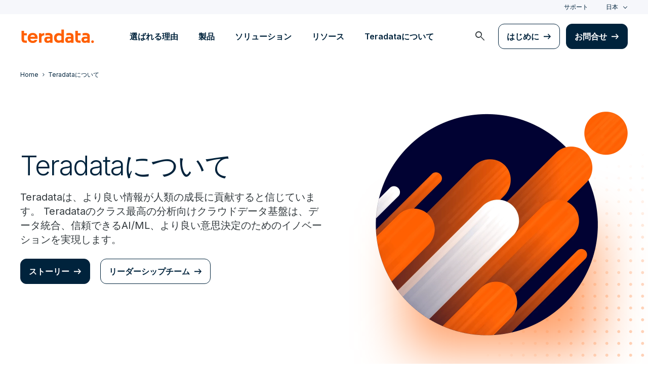

--- FILE ---
content_type: text/html; charset=utf-8
request_url: https://www.teradata.jp/about-us
body_size: 86642
content:

<!DOCTYPE html>
<html lang="ja" class="fonts-loaded">
<head id="head">
<meta charset="UTF-8" />
<meta name="viewport" content="width=device-width, initial-scale=1" />
<title>About Us | The Connected Multi-Cloud Data Platform Company</title>
<meta property="og:title" content="About Us | The Connected Multi-Cloud Data Platform Company" />
<meta name="description" content="Teradata&#x306F;&#x3001;&#x3059;&#x3079;&#x3066;&#x306E;&#x30C7;&#x30FC;&#x30BF;&#x3092;&#x7E4B;&#x3050;&#x30DE;&#x30EB;&#x30C1;&#x30AF;&#x30E9;&#x30A6;&#x30C9;&#x30FB;&#x30C7;&#x30FC;&#x30BF;&#x57FA;&#x76E4;&#x3092;&#x63D0;&#x4F9B;&#x3057;&#x307E;&#x3059;&#x3002;&#xA;&#x305D;&#x3057;&#x3066;&#x3001;Teradata&#x306F;&#x30C7;&#x30FC;&#x30BF;&#x306E;&#x529B;&#x3067;&#x3001;&#x30D3;&#x30B8;&#x30CD;&#x30B9;&#x3084;&#x4EBA;&#x3005;&#x306E;&#x751F;&#x6D3B;&#x3092;&#x5909;&#x9769;&#x3057;&#x307E;&#x3059;&#x3002;&#xA;&#x8A73;&#x7D30;&#x306F;&#x3053;&#x3061;&#x3089;&#xA;">
<meta property="og:description" content="Teradata&#x306F;&#x3001;&#x3059;&#x3079;&#x3066;&#x306E;&#x30C7;&#x30FC;&#x30BF;&#x3092;&#x7E4B;&#x3050;&#x30DE;&#x30EB;&#x30C1;&#x30AF;&#x30E9;&#x30A6;&#x30C9;&#x30FB;&#x30C7;&#x30FC;&#x30BF;&#x57FA;&#x76E4;&#x3092;&#x63D0;&#x4F9B;&#x3057;&#x307E;&#x3059;&#x3002;&#xA;&#x305D;&#x3057;&#x3066;&#x3001;Teradata&#x306F;&#x30C7;&#x30FC;&#x30BF;&#x306E;&#x529B;&#x3067;&#x3001;&#x30D3;&#x30B8;&#x30CD;&#x30B9;&#x3084;&#x4EBA;&#x3005;&#x306E;&#x751F;&#x6D3B;&#x3092;&#x5909;&#x9769;&#x3057;&#x307E;&#x3059;&#x3002;&#xA;&#x8A73;&#x7D30;&#x306F;&#x3053;&#x3061;&#x3089;&#xA;" />
<link rel="alternate" type="application/rss+xml" title="RSS feed for Teradata Press Releases" href="https://www.teradata.jp/rss/news" />
<link rel="alternate" type="application/rss+xml" title="RSS feed for Teradata Blogs" href="https://www.teradata.jp/rss/blogs" />
<link rel="canonical" href="https://www.teradata.jp/about-us" />
<link rel="alternate" hreflang="x-default" href="https://www.teradata.com/about-us" />
<link rel="alternate" hreflang="en" href="https://www.teradata.com/about-us" />
<link rel="alternate" hreflang="de" href="https://www.teradata.de/about-us" />
<link rel="alternate" hreflang="fr" href="https://www.teradata.fr/about-us" />
<link rel="alternate" hreflang="ja" href="https://www.teradata.jp/about-us" />
<link rel="alternate" hreflang="ko" href="https://kr.teradata.com/about-us" />

<meta property="og:image:width" content="640" />
<meta property="og:image:height" content="336" />
<meta name="twitter:card" content="summary_large_image" />
<meta property="og:image" content="https://www.teradata.jp/Content/Assets/default/teradata-logo-social.png" />
<meta property="twitter:image" content="https://www.teradata.jp/Content/Assets/default/teradata-logo-social.png" />
<meta property="og:type" content="website" />
<meta name="twitter:site" content="@teradata" />
<meta property="article:published_time" content="2023-09-14T10:11:51-07:00" />
<meta property="article:modified_time" content="2023-09-14T10:12:24-07:00" />
<script type="text/javascript">
    window.dataLayer = window.dataLayer || [];
    if (typeof gtag === 'undefined') {
        function gtag() { dataLayer.push(arguments); }
    }
      
    gtag('event', 'kenticoPageDetails', {
        'LastModified': '09/14/2023',
        'CreatedPublish': '09/14/2023'
    });
        
</script>


<link rel="preconnect" href="https://marvel-b1-cdn.bc0a.com/" crossorigin />
<link rel="dns-prefetch" href="https://marvel-b1-cdn.bc0a.com/" />
<link rel="preconnect" href="https://www.googletagmanager.com/" crossorigin />
<link rel="dns-prefetch" href="https://www.googletagmanager.com/" />
<link rel="preconnect" href="https://fonts.googleapis.com">
<link rel="preconnect" href="https://fonts.gstatic.com" crossorigin>
<link rel="preconnect" href="https://js.monitor.azure.com/" crossorigin />
<link rel="dns-prefetch" href="https://js.monitor.azure.com/" />

<link rel="dns-prefetch" href="https://celebrus.teradata.com/" />
<link rel="dns-prefetch" href="https://geoip-js.com/" />
<link rel="dns-prefetch" href="https://www.google-analytics.com/" />
<script type="text/javascript">
window.dataLayer = window.dataLayer || [];
if (typeof gtag === 'undefined') {
function gtag() { dataLayer.push(arguments); }
}
if (localStorage.getItem('consentMode') === null) {
gtag('consent', 'default', {
'ad_storage': 'denied',
'ad_user_data ': 'denied',
'ad_personalization': 'denied',
'analytics_storage': 'denied',
'personalization_storage': 'denied',
'functionality_storage': 'denied',
'security_storage': 'denied'
});
} else {
gtag('consent', 'default', JSON.parse(localStorage.getItem('consentMode')));
}
</script>
<!-- Google Tag Manager -->
<script>(function(w,d,s,l,i){w[l]=w[l]||[];w[l].push({'gtm.start':
new Date().getTime(),event:'gtm.js'});var f=d.getElementsByTagName(s)[0],
j=d.createElement(s),dl=l!='dataLayer'?'&l='+l:'';j.async=true;j.src=
'https://www.googletagmanager.com/gtm.js?id='+i+dl;f.parentNode.insertBefore(j,f);
})(window,document,'script','dataLayer','GTM-TVR3P3LC');</script>
<!-- End Google Tag Manager -->
<!-- Google Tag Manager -->
<script type="text/javascript">
(function (w, d, s, l, i) {
w[l] = w[l] || []; w[l].push({
'gtm.start':
new Date().getTime(), event: 'gtm.js'
}); var f = d.getElementsByTagName(s)[0],
j = d.createElement(s), dl = l != 'dataLayer' ? '&l=' + l : ''; j.async = true; j.src =
'https://www.googletagmanager.com/gtm.js?id=' + i + dl; f.parentNode.insertBefore(j, f);
})(window, document, 'script', 'dataLayer', 'GTM-MH978LC');</script>
<!-- End Google Tag Manager -->

<link href="https://fonts.googleapis.com/css2?family=Inter:wght@300;400;600&display=block" rel="stylesheet">
<link rel="stylesheet" href="https://fonts.googleapis.com/css2?family=Material+Symbols+Outlined:opsz,wght,FILL,GRAD@48,400,0,0&display=block" />
<link href="/Content/Styles/compiled/main.css?token=1.3778.0.3777" rel="stylesheet" type="text/css" />


<style>.anti-flicker { visibility: hidden !important }</style>
<script>(function (e, t, p) { var n = document.documentElement, s = { p: [], r: [] }, u = { p: s.p, r: s.r, push: function (e) { s.p.push(e) }, ready: function (e) { s.r.push(e) } }; e.intellimize = u, n.className += " " + p, setTimeout(function () { n.className = n.className.replace(RegExp(" ?" + p), "") }, t) })(window, 4000, 'anti-flicker')</script>
<link rel="preload" href="https://cdn.intellimize.co/snippet/117395157.js" as="script">
<script src="https://cdn.intellimize.co/snippet/117395157.js" async onerror="document.documentElement.className = document.documentElement.className.replace(RegExp(' ?anti-flicker'), '');"></script>
<link rel="preconnect" href="https://api.intellimize.co" crossorigin>
<link rel="preconnect" href="https://117395157.intellimizeio.com">
<link rel="preconnect" href="https://log.intellimize.co" crossorigin>
<script type="text/javascript">!function(T,l,y){var S=T.location,k="script",D="instrumentationKey",C="ingestionendpoint",I="disableExceptionTracking",E="ai.device.",b="toLowerCase",w="crossOrigin",N="POST",e="appInsightsSDK",t=y.name||"appInsights";(y.name||T[e])&&(T[e]=t);var n=T[t]||function(d){var g=!1,f=!1,m={initialize:!0,queue:[],sv:"5",version:2,config:d};function v(e,t){var n={},a="Browser";return n[E+"id"]=a[b](),n[E+"type"]=a,n["ai.operation.name"]=S&&S.pathname||"_unknown_",n["ai.internal.sdkVersion"]="javascript:snippet_"+(m.sv||m.version),{time:function(){var e=new Date;function t(e){var t=""+e;return 1===t.length&&(t="0"+t),t}return e.getUTCFullYear()+"-"+t(1+e.getUTCMonth())+"-"+t(e.getUTCDate())+"T"+t(e.getUTCHours())+":"+t(e.getUTCMinutes())+":"+t(e.getUTCSeconds())+"."+((e.getUTCMilliseconds()/1e3).toFixed(3)+"").slice(2,5)+"Z"}(),iKey:e,name:"Microsoft.ApplicationInsights."+e.replace(/-/g,"")+"."+t,sampleRate:100,tags:n,data:{baseData:{ver:2}}}}var h=d.url||y.src;if(h){function a(e){var t,n,a,i,r,o,s,c,u,p,l;g=!0,m.queue=[],f||(f=!0,t=h,s=function(){var e={},t=d.connectionString;if(t)for(var n=t.split(";"),a=0;a<n.length;a++){var i=n[a].split("=");2===i.length&&(e[i[0][b]()]=i[1])}if(!e[C]){var r=e.endpointsuffix,o=r?e.location:null;e[C]="https://"+(o?o+".":"")+"dc."+(r||"services.visualstudio.com")}return e}(),c=s[D]||d[D]||"",u=s[C],p=u?u+"/v2/track":d.endpointUrl,(l=[]).push((n="SDK LOAD Failure: Failed to load Application Insights SDK script (See stack for details)",a=t,i=p,(o=(r=v(c,"Exception")).data).baseType="ExceptionData",o.baseData.exceptions=[{typeName:"SDKLoadFailed",message:n.replace(/\./g,"-"),hasFullStack:!1,stack:n+"\nSnippet failed to load ["+a+"] -- Telemetry is disabled\nHelp Link: https://go.microsoft.com/fwlink/?linkid=2128109\nHost: "+(S&&S.pathname||"_unknown_")+"\nEndpoint: "+i,parsedStack:[]}],r)),l.push(function(e,t,n,a){var i=v(c,"Message"),r=i.data;r.baseType="MessageData";var o=r.baseData;return o.message='AI (Internal): 99 message:"'+("SDK LOAD Failure: Failed to load Application Insights SDK script (See stack for details) ("+n+")").replace(/\"/g,"")+'"',o.properties={endpoint:a},i}(0,0,t,p)),function(e,t){if(JSON){var n=T.fetch;if(n&&!y.useXhr)n(t,{method:N,body:JSON.stringify(e),mode:"cors"});else if(XMLHttpRequest){var a=new XMLHttpRequest;a.open(N,t),a.setRequestHeader("Content-type","application/json"),a.send(JSON.stringify(e))}}}(l,p))}function i(e,t){f||setTimeout(function(){!t&&m.core||a()},500)}var e=function(){var n=l.createElement(k);n.src=h;var e=y[w];return!e&&""!==e||"undefined"==n[w]||(n[w]=e),n.onload=i,n.onerror=a,n.onreadystatechange=function(e,t){"loaded"!==n.readyState&&"complete"!==n.readyState||i(0,t)},n}();y.ld<0?l.getElementsByTagName("head")[0].appendChild(e):setTimeout(function(){l.getElementsByTagName(k)[0].parentNode.appendChild(e)},y.ld||0)}try{m.cookie=l.cookie}catch(p){}function t(e){for(;e.length;)!function(t){m[t]=function(){var e=arguments;g||m.queue.push(function(){m[t].apply(m,e)})}}(e.pop())}var n="track",r="TrackPage",o="TrackEvent";t([n+"Event",n+"PageView",n+"Exception",n+"Trace",n+"DependencyData",n+"Metric",n+"PageViewPerformance","start"+r,"stop"+r,"start"+o,"stop"+o,"addTelemetryInitializer","setAuthenticatedUserContext","clearAuthenticatedUserContext","flush"]),m.SeverityLevel={Verbose:0,Information:1,Warning:2,Error:3,Critical:4};var s=(d.extensionConfig||{}).ApplicationInsightsAnalytics||{};if(!0!==d[I]&&!0!==s[I]){var c="onerror";t(["_"+c]);var u=T[c];T[c]=function(e,t,n,a,i){var r=u&&u(e,t,n,a,i);return!0!==r&&m["_"+c]({message:e,url:t,lineNumber:n,columnNumber:a,error:i}),r},d.autoExceptionInstrumented=!0}return m}(y.cfg);function a(){y.onInit&&y.onInit(n)}(T[t]=n).queue&&0===n.queue.length?(n.queue.push(a),n.trackPageView({})):a()}(window,document,{
src: "https://js.monitor.azure.com/scripts/b/ai.2.min.js", // The SDK URL Source
crossOrigin: "anonymous", 
cfg: { // Application Insights Configuration
    connectionString: 'InstrumentationKey=9c9b0dec-232f-4b10-b7b6-bffff7e84c2b;IngestionEndpoint=https://westus3-1.in.applicationinsights.azure.com/;ApplicationId=7d208ea3-adcc-4a5f-af63-16ca72bef025'
}});</script>
<script src="/js/Celebrus/bsci.js"></script>


</head>
<body id="jsAboutUsAboutUs">
    <div class="container-wide skip__container">
        <a href="#title" id="skip" class="button btn-primary skip__main">Skip to main content</a>
    </div>
<!-- Google Tag Manager (noscript) -->
<noscript>
    <iframe src="https://www.googletagmanager.com/ns.html?id=GTM-TVR3P3LC" height="0" width="0" style="display:none;visibility:hidden"></iframe>
</noscript>
<!-- End Google Tag Manager (noscript) -->
<!-- Google Tag Manager (noscript) -->
<noscript>
    <iframe src="https://www.googletagmanager.com/ns.html?id=GTM-MH978LC" style="display: none; visibility: hidden; height: 0px; width: 0px;"></iframe>
</noscript>
<!-- End Google Tag Manager (noscript) -->
    <div>
        <nav>
            <div class="header-nav-wrapper">
    <section class="header-utility nav-3 background-grayLight color-navy d-none d-xl-flex">
        <div class="container-wide d-flex align-items-center">
            <div class="header-utility__right d-flex">
                <ul class="header-utility__nav me-4">
                            <li><a href="https://support.teradata.com/csm" data-gtm-category="header"
                                    data-gtm-action="utility bar click"
                                    data-gtm-label="&#x30B5;&#x30DD;&#x30FC;&#x30C8;">&#x30B5;&#x30DD;&#x30FC;&#x30C8;</a>
                            </li>
                </ul>
                <section class="td-language-selector">
    <button data-celebrus="Header - Language Selector" data-gtm-category="header"
        data-gtm-action="utility bar click" data-gtm-label="language selector" role="combobox"
        aria-label="Select language" aria-controls="languages" aria-expanded="false" tabindex="0" aria-haspopup="true"
        class="td-language-selector__toggle selected">&#x65E5;&#x672C;</button>
    <select class="td-language-selector__select" size="5" id="languages">
        <option lang="en-US" role="link" data-href="https://www.teradata.com" id="Global" class="td-language-selector__menu-item" data-gtm-category="header" data-gtm-action="utility bar click" data-gtm-label="language selector Global">Global</option>
        <option lang="de-DE" role="link" data-href="https://www.teradata.de" id="Deutschland" class="td-language-selector__menu-item" data-gtm-category="header" data-gtm-action="utility bar click" data-gtm-label="language selector Deutschland">Deutschland</option>
        <option lang="fr-FR" role="link" data-href="https://www.teradata.fr" id="France" class="td-language-selector__menu-item" data-gtm-category="header" data-gtm-action="utility bar click" data-gtm-label="language selector France">France</option>
        <option lang="ja-JP" class="td-language-selector__menu-item active" selected="selected" id="&#x65E5;&#x672C;">&#x65E5;&#x672C;</option>
        <option lang="ko-KR" role="link" data-href="https://kr.teradata.com" id="&#xB300;&#xD55C;&#xBBFC;&#xAD6D;" class="td-language-selector__menu-item" data-gtm-category="header" data-gtm-action="utility bar click" data-gtm-label="language selector &#xB300;&#xD55C;&#xBBFC;&#xAD6D;">&#xB300;&#xD55C;&#xBBFC;&#xAD6D;</option>
    </select>
</section>
            </div>
        </div>
    </section>
    <section id="site-header">
        <header class="header-nav d-none d-xl-flex">
            <div class="container-wide">
                <div class="row">
                    <nav class="col d-flex justify-content-between align-items-center">
                        <div class="header-nav__element d-flex">
                            <a class="header-nav__logo" href="/" data-gtm-category="header"
                                data-gtm-action="header logo click" data-gtm-label="teradata." aria-label="teradata.">
                                <div>
                                    <svg class="teradata-logo">
                                        <use xlink:href="/Content/Assets/svg-defs.svg#teradata-logo"></use>
                                    </svg>
                                </div>
                            </a>
                        </div>
                        <ul data-menu="headerMainMenu" class="header-nav__main-menu header-nav__element nav-1"
                            role="menu">
                                    <li role="presentation"><a href="/why-teradata"
                                            class="header-nav__main-menu__link" data-gtm-category="header"
                                            data-gtm-action="glbl nav click" data-gtm-label="&#x9078;&#x3070;&#x308C;&#x308B;&#x7406;&#x7531;"
                                            data-main-link="&#x9078;&#x3070;&#x308C;&#x308B;&#x7406;&#x7531;" aria-expanded="false" aria-haspopup="true"
                                            aria-controls="&#x9078;&#x3070;&#x308C;&#x308B;&#x7406;&#x7531;"
                                            role="menuitem">&#x9078;&#x3070;&#x308C;&#x308B;&#x7406;&#x7531;</a></li>
                                    <li role="presentation"><a href="/platform"
                                            class="header-nav__main-menu__link" data-gtm-category="header"
                                            data-gtm-action="glbl nav click" data-gtm-label="&#x88FD;&#x54C1;"
                                            data-main-link="&#x88FD;&#x54C1;" aria-expanded="false" aria-haspopup="true"
                                            aria-controls="&#x88FD;&#x54C1;"
                                            role="menuitem">&#x88FD;&#x54C1;</a></li>
                                    <li role="presentation"><a href="/solutions"
                                            class="header-nav__main-menu__link" data-gtm-category="header"
                                            data-gtm-action="glbl nav click" data-gtm-label="&#x30BD;&#x30EA;&#x30E5;&#x30FC;&#x30B7;&#x30E7;&#x30F3;"
                                            data-main-link="&#x30BD;&#x30EA;&#x30E5;&#x30FC;&#x30B7;&#x30E7;&#x30F3;" aria-expanded="false" aria-haspopup="true"
                                            aria-controls="&#x30BD;&#x30EA;&#x30E5;&#x30FC;&#x30B7;&#x30E7;&#x30F3;"
                                            role="menuitem">&#x30BD;&#x30EA;&#x30E5;&#x30FC;&#x30B7;&#x30E7;&#x30F3;</a></li>
                                    <li role="presentation"><a href="/insights"
                                            class="header-nav__main-menu__link" data-gtm-category="header"
                                            data-gtm-action="glbl nav click" data-gtm-label="&#x30EA;&#x30BD;&#x30FC;&#x30B9;"
                                            data-main-link="&#x30EA;&#x30BD;&#x30FC;&#x30B9;" aria-expanded="false" aria-haspopup="true"
                                            aria-controls="&#x30EA;&#x30BD;&#x30FC;&#x30B9;"
                                            role="menuitem">&#x30EA;&#x30BD;&#x30FC;&#x30B9;</a></li>
                                    <li role="presentation"><a href="/about-us/japan-overview"
                                            class="header-nav__main-menu__link" data-gtm-category="header"
                                            data-gtm-action="glbl nav click" data-gtm-label="Teradata&#x306B;&#x3064;&#x3044;&#x3066;"
                                            data-main-link="Teradata&#x306B;&#x3064;&#x3044;&#x3066;" aria-expanded="false" aria-haspopup="true"
                                            aria-controls="teradata&#x306B;&#x3064;&#x3044;&#x3066;"
                                            role="menuitem">Teradata&#x306B;&#x3064;&#x3044;&#x3066;</a></li>
                        </ul>
                        <div class="head-nav__alt-menu-wrapper header-nav__element">
                            <ul class="header-nav__alt-menu d-flex align-items-center justify-content-end relative"
                                role="menu">
                                <li role="presentation">
                                    <button class="header-nav__alt-menu__search d-flex me-3 align-items-center justify-content-center" aria-label="launch search modal"
                                        data-gtm-category="search" data-gtm-action="search icon click"
                                        data-main-search="Search" role="menuitem"
                                        id="search-button" tabindex="0">
                                        <span class="material-symbols-outlined color-slate md-24">search</span>
                                    </button>
                                </li>
                                <li role="presentation">
                                    <a class="button button-secondary me-3" href="/getting-started/demos/clearscape-analytics" data-gtm-category="header" data-gtm-action="cta click" data-gtm-label="&#x306F;&#x3058;&#x3081;&#x306B;" role="menuitem">&#x306F;&#x3058;&#x3081;&#x306B;</a>
                                </li>
                                <li role="presentation">
                                    <a class="button" href="/about-us/contact" data-gtm-category="header" data-gtm-action="cta click" data-gtm-label="&#x304A;&#x554F;&#x5408;&#x305B;" role="menuitem">&#x304A;&#x554F;&#x5408;&#x305B;</a>
                                </li>
                            </ul>
                        </div>
                    </nav>
                </div>
            </div>
            <section id="site-vue-nav"></section>
            <section id="vue-search__drop-section"></section>
        </header>
        <header class="header-nav-mobile d-block d-xl-none">
            <nav class="d-flex justify-content-between align-items-center px-6 shadow--s">
                <a class="header-nav__logo d-flex align-items-center" href="/" data-gtm-category="header"
                    data-gtm-action="header logo click" data-gtm-label="teradata." aria-label="teradata.">
                    <div>
                        <svg class="teradata-logo">
                            <use xlink:href="/Content/Assets/svg-defs.svg#teradata-logo">
                            </use>
                        </svg>
                    </div>
                </a>
                <ul class="header-nav-mobile__top-links">
                    <li>
                        <button data-vue-trigger="header-nav-mobile__search"
                            v-click.prevent="mobileSearchOpen = !mobileSearchOpen; mobileOpen = false"
                            class="header-nav-mobile__search-link" data-gtm-action="search icon click"
                            data-gtm-category="search" data-gtm-label="search" aria-label="Header - Search Mobile">
                            <span class="material-symbols-outlined md-24">search</span>
                        </button>
                    </li>
                    <li>
                        <button data-vue-trigger="header-nav-mobile__menu"
                            aria-label="Click or Press enter to open menu" tabindex="0"
                            data-gtm-action="hamburger nav click" data-gtm-category="header"
                            class="header-nav-mobile__menu-icon">
                            <span></span>
                            <span></span>
                            <span></span>
                            <span></span>
                        </button>
                    </li>
                </ul>
            </nav>

            <section id="vue-mobile-slide"></section>
        </header>
        <div id="vue-blackout"></div>
    </section>
</div>
        </nav>
        <main id="maincontent" >
            
<div>
    
    <div>
        




<nav class="breadcrumb-nav container-wide" aria-label="breadcrumbs">
    <ul itemscope="" itemtype="https://schema.org/BreadcrumbList">
        <li class="breadcrumb-nav-item breadcrumb-mobile" itemprop="itemListElement" itemscope="" itemtype="https://schema.org/ListItem">
            <a href="/" data-gtm-category="content page" data-gtm-action="breadcrumb click" data-gtm-label="Teradata | /" itemprop="item"><span itemprop="name">Home</span></a>
            <meta itemprop="position" content="1">
        </li>
        <li class="breadcrumb-nav-item" itemprop="itemListElement" itemscope="" itemtype="https://schema.org/ListItem">
                <a href="/about-us" data-gtm-category="content page" data-gtm-action="breadcrumb click" data-gtm-label="Teradata&#x306B;&#x3064;&#x3044;&#x3066; | /about-us" itemprop="item" itemscope="" itemtype="https://schema.org/WebPage" itemid="/about-us"><span itemprop="name">Teradata&#x306B;&#x3064;&#x3044;&#x3066;</span></a>
            <meta itemprop="position" content="2">
        </li>
    </ul>
</nav>
    


    </div>


<section class="media-showcase  with-dots">
    <div class="media-showcase__container d-flex flex-row-reverse align-items-center container-wide"  style="">
        <div class="media-showcase__media-container d-flex align-items-center justify-content-center justify-content-md-end">
            <div class="media-selector__media-item align-items-center">
                






<div class='afterglow'><img alt="Our best-in-class cloud analytics and data platform delivers harmonized data, trusted AI/ML, and faster innovation for better decision-making." class="media-selector__media-item--img" data-src="https://marvel-b1-cdn.bc0a.com/f00000000207244/www.teradata.jp/getmedia/c86114a8-889e-4273-bcfb-963e079275b8/blade-1-hero.png?origin=fd" loading="lazy" src="https://marvel-b1-cdn.bc0a.com/f00000000207244/www.teradata.jp/getmedia/c86114a8-889e-4273-bcfb-963e079275b8/blade-1-hero.png?origin=fd" title="" /></div>
    


            </div>
        </div>
        <div  class="media-showcase__text" style="">
            





<div class="hero_banner__content--wrapper">
        <h1 class="hero_banner__heading  ">Teradataについて
        </h1>
        <p class="hero_banner__subheading">Teradata&#x306F;&#x3001;&#x3088;&#x308A;&#x826F;&#x3044;&#x60C5;&#x5831;&#x304C;&#x4EBA;&#x985E;&#x306E;&#x6210;&#x9577;&#x306B;&#x8CA2;&#x732E;&#x3059;&#x308B;&#x3068;&#x4FE1;&#x3058;&#x3066;&#x3044;&#x307E;&#x3059;&#x3002;&#xA;Teradata&#x306E;&#x30AF;&#x30E9;&#x30B9;&#x6700;&#x9AD8;&#x306E;&#x5206;&#x6790;&#x5411;&#x3051;&#x30AF;&#x30E9;&#x30A6;&#x30C9;&#x30C7;&#x30FC;&#x30BF;&#x57FA;&#x76E4;&#x306F;&#x3001;&#x30C7;&#x30FC;&#x30BF;&#x7D71;&#x5408;&#x3001;&#x4FE1;&#x983C;&#x3067;&#x304D;&#x308B;AI/ML&#x3001;&#x3088;&#x308A;&#x826F;&#x3044;&#x610F;&#x601D;&#x6C7A;&#x5B9A;&#x306E;&#x305F;&#x3081;&#x306E;&#x30A4;&#x30CE;&#x30D9;&#x30FC;&#x30B7;&#x30E7;&#x30F3;&#x3092;&#x5B9F;&#x73FE;&#x3057;&#x307E;&#x3059;&#x3002;</p>
        <div class="hero_banner_cta-wrapper d-block d-lg-flex align-items-center mt-2">
            <a data-gtm-category="banner" data-gtm-action="hero" data-gtm-label="&#x30B9;&#x30C8;&#x30FC;&#x30EA;&#x30FC;" data-celebrus="&#x30B9;&#x30C8;&#x30FC;&#x30EA;&#x30FC;" href="/about-us/our-story" class="button" >&#x30B9;&#x30C8;&#x30FC;&#x30EA;&#x30FC;</a>
            <a data-gtm-category="banner" data-gtm-action="hero" data-gtm-label="&#x30EA;&#x30FC;&#x30C0;&#x30FC;&#x30B7;&#x30C3;&#x30D7;&#x30C1;&#x30FC;&#x30E0;" href="/about-us/leadership" class="button button-secondary mt-3 mt-lg-0 ms-lg-5" >&#x30EA;&#x30FC;&#x30C0;&#x30FC;&#x30B7;&#x30C3;&#x30D7;&#x30C1;&#x30FC;&#x30E0;</a>
        </div>

</div>

    


        </div>
    </div>
    <div class="dots"></div>
</section>

        <section data-celebrus="Headline" class="large-headline teradata-large-headline overflow-hidden    background-white text-left">
            <div  class="container-wide">
                <div class="large-headline__inner--narrow">
                    




        <span class="label-hasUnderline">&#x4F1A;&#x793E;&#x6982;&#x8981;</span>
        <h2 class="heading__large">世界の大手企業とそのお客様のイノベーションを支援</h2>
    <p class="pt-4">Teradata&#x306F;&#x3001;&#x4F01;&#x696D;&#x304C;&#x65B0;&#x305F;&#x306A;&#x30D3;&#x30B8;&#x30CD;&#x30B9;&#x6A5F;&#x4F1A;&#x3092;&#x3044;&#x3061;&#x65E9;&#x304F;&#x6349;&#x3048;&#x3001;&#x753B;&#x671F;&#x7684;&#x306A;&#x30A4;&#x30F3;&#x30B5;&#x30A4;&#x30C8;&#x306B;&#x3088;&#x308A;&#x3001;&#x7AF6;&#x5408;&#x4ED6;&#x793E;&#x306B;&#x6253;&#x3061;&#x52DD;&#x3064;&#x652F;&#x63F4;&#x3092;&#x3057;&#x3066;&#x3044;&#x307E;&#x3059;&#x3002;</p>

    


                </div>
            </div>
        </section>
<section   class="double-rich-text section-padding__top--short   text-left  ">
    <div class="container-wide">
        <div class="row align-items-start">
            <div  class="col-12 col-lg-6">
                




<div class="card icon-card col-12 nolink mb-3">
    <span class="material-symbols-outlined color-orange">verified</span>
    <h3 class="">&#x6570;&#x767E;&#x4E07;&#x4EBA;&#x306E;&#x30E6;&#x30FC;&#x30B6;&#x30FC;</h3>
    <p>Teradataのデータ基盤は、何百万人の人々に活用され、日々より良い意思決定を支援しています。</p>
</div>
    


            </div>
            <div  class="col-12 col-lg-6 pt-9 pt-lg-0">
                




<div class="card icon-card col-12 nolink mb-3">
    <span class="material-symbols-outlined color-orange">leaderboard</span>
    <h3 class="">&#x696D;&#x754C;&#x3092;&#x30EA;&#x30FC;&#x30C9;</h3>
    <p>ガートナー社は、クラウドデータベース管理システムのリーダーとしてTeradataを評価しています。また、分析ユースケースにおけるクリティカルケイパビリティで最高評価を獲得しています。</p>
</div>
    


            </div>
        </div>
    </div>
</section>
<section   class="double-rich-text section-padding__top--short   text-left  ">
    <div class="container-wide">
        <div class="row align-items-start">
            <div  class="col-12 col-lg-6">
                




<div class="card icon-card col-12 nolink mb-3">
    <span class="material-symbols-outlined color-orange">public</span>
    <h3 class="">&#x5404;&#x696D;&#x754C;&#x306E;&#x4E16;&#x754C;&#x30C8;&#x30C3;&#x30D7;&#x4F01;&#x696D;&#x304C;&#x9078;&#x629E;</h3>
    <p>小売、金融サービス、公共サービス、ヘルスケア、ライフサイエンス、製造、通信、運輸の業界のトップ企業がTeradataを選択しています。</p>
</div>
    


            </div>
            <div  class="col-12 col-lg-6 pt-9 pt-lg-0">
                




<div class="card icon-card col-12 nolink mb-3">
    <span class="material-symbols-outlined color-orange">analytics</span>
    <h3 class="">&#x30C7;&#x30FC;&#x30BF;&#x30A2;&#x30CA;&#x30EA;&#x30C6;&#x30A3;&#x30AF;&#x30B9;&#x5206;&#x91CE;&#x3067;&#x9AD8;&#x3044;&#x8A55;&#x4FA1;</h3>
    <p>The Forrester Wave™: Data Management for Analyticsでリーダーに選出</p>
</div>
    


            </div>
        </div>
    </div>
</section>

        <section data-celebrus="Headline" class="large-headline teradata-large-headline overflow-hidden    background-white text-center">
            <div  class="container-wide">
                <div class="large-headline__inner--narrow">
                    




        <span class="label-hasUnderline">&#x9867;&#x5BA2;</span>
        <h2 class="heading__large">世界の大手企業がTeradataを選択</h2>

    


                </div>
            </div>
        </section>


<section data-celebrus="Logo Blanket" class="logo-blanket textAlign-center   color-white">
    <div class="container_swiper">
        






<section class="overflow-hidden logo-blanket__wrapper">
    <div class="logo-blanket_grid logo-blanket__marquee logo--fullColor align-items-center justify-content-center">
        <div class="logo-blanket_image-wrapper">
            <img data-src="https://www.teradata.jp/getmedia/5a74c995-04df-4541-8f31-59dbdae4cdad/US-Bank.svg?origin=fd" loading="lazy" alt="" title="" data-celebrus="Logo Blanket - ">
        </div>
        <div class="logo-blanket_image-wrapper">
            <img data-src="https://www.teradata.jp/getmedia/320ad91a-8a30-4f86-8702-9c6cec3d6a5b/Unilever.svg?origin=fd" loading="lazy" alt="" title="" data-celebrus="Logo Blanket - ">
        </div>
        <div class="logo-blanket_image-wrapper">
            <img data-src="https://www.teradata.jp/getmedia/848e5cbe-b81e-4610-8d24-e575772c7489/Volvo.svg?origin=fd" loading="lazy" alt="" title="" data-celebrus="Logo Blanket - ">
        </div>
        <div class="logo-blanket_image-wrapper">
            <img data-src="https://www.teradata.jp/getmedia/4934bc88-22ec-4e25-8034-1c1027bc5228/Royal-Bank-of-Canada-RBC.svg?origin=fd" loading="lazy" alt="" title="" data-celebrus="Logo Blanket - ">
        </div>
        <div class="logo-blanket_image-wrapper">
            <img data-src="https://www.teradata.jp/getmedia/8d6d3d7b-a027-459a-b721-a1d8d7163f67/Texas-Health-Resources.svg?origin=fd" loading="lazy" alt="" title="" data-celebrus="Logo Blanket - ">
        </div>
        <div class="logo-blanket_image-wrapper">
            <img data-src="https://www.teradata.jp/getmedia/a6d7e017-c8c8-449c-9f4d-a50ebf2a24a0/Standard-Chartered.svg?origin=fd" loading="lazy" alt="" title="" data-celebrus="Logo Blanket - ">
        </div>
        <div class="logo-blanket_image-wrapper">
            <img data-src="https://www.teradata.jp/getmedia/87bd0a9c-f47c-4b3e-9713-33792d28ec7f/DHL.svg?origin=fd" loading="lazy" alt="" title="" data-celebrus="Logo Blanket - ">
        </div>
        <div class="logo-blanket_image-wrapper">
            <img data-src="https://www.teradata.jp/getmedia/28eae797-5336-4949-bbe7-7d8d3ed9f43a/Deutsche-Telekom.svg?origin=fd" loading="lazy" alt="" title="" data-celebrus="Logo Blanket - ">
        </div>
        <div class="logo-blanket_image-wrapper">
            <img data-src="https://www.teradata.jp/getmedia/604bfd16-60d4-4648-9a1e-f36a21b03b40/Vodafone.svg?origin=fd" loading="lazy" alt="" title="" data-celebrus="Logo Blanket - ">
        </div>
    </div>
        <div class="logo-blanket_grid logo-blanket__marquee logo--fullColor align-items-center justify-content-center" aria-hidden="true">
                <div class="logo-blanket_image-wrapper">
                    <img data-src="https://www.teradata.jp/getmedia/5a74c995-04df-4541-8f31-59dbdae4cdad/US-Bank.svg?origin=fd" loading="lazy" alt="" title="" data-celebrus="Logo Blanket - ">
                </div>
                <div class="logo-blanket_image-wrapper">
                    <img data-src="https://www.teradata.jp/getmedia/320ad91a-8a30-4f86-8702-9c6cec3d6a5b/Unilever.svg?origin=fd" loading="lazy" alt="" title="" data-celebrus="Logo Blanket - ">
                </div>
                <div class="logo-blanket_image-wrapper">
                    <img data-src="https://www.teradata.jp/getmedia/848e5cbe-b81e-4610-8d24-e575772c7489/Volvo.svg?origin=fd" loading="lazy" alt="" title="" data-celebrus="Logo Blanket - ">
                </div>
                <div class="logo-blanket_image-wrapper">
                    <img data-src="https://www.teradata.jp/getmedia/4934bc88-22ec-4e25-8034-1c1027bc5228/Royal-Bank-of-Canada-RBC.svg?origin=fd" loading="lazy" alt="" title="" data-celebrus="Logo Blanket - ">
                </div>
                <div class="logo-blanket_image-wrapper">
                    <img data-src="https://www.teradata.jp/getmedia/8d6d3d7b-a027-459a-b721-a1d8d7163f67/Texas-Health-Resources.svg?origin=fd" loading="lazy" alt="" title="" data-celebrus="Logo Blanket - ">
                </div>
                <div class="logo-blanket_image-wrapper">
                    <img data-src="https://www.teradata.jp/getmedia/a6d7e017-c8c8-449c-9f4d-a50ebf2a24a0/Standard-Chartered.svg?origin=fd" loading="lazy" alt="" title="" data-celebrus="Logo Blanket - ">
                </div>
                <div class="logo-blanket_image-wrapper">
                    <img data-src="https://www.teradata.jp/getmedia/87bd0a9c-f47c-4b3e-9713-33792d28ec7f/DHL.svg?origin=fd" loading="lazy" alt="" title="" data-celebrus="Logo Blanket - ">
                </div>
                <div class="logo-blanket_image-wrapper">
                    <img data-src="https://www.teradata.jp/getmedia/28eae797-5336-4949-bbe7-7d8d3ed9f43a/Deutsche-Telekom.svg?origin=fd" loading="lazy" alt="" title="" data-celebrus="Logo Blanket - ">
                </div>
                <div class="logo-blanket_image-wrapper">
                    <img data-src="https://www.teradata.jp/getmedia/604bfd16-60d4-4648-9a1e-f36a21b03b40/Vodafone.svg?origin=fd" loading="lazy" alt="" title="" data-celebrus="Logo Blanket - ">
                </div>
        </div>
</section>



    


    </div>
</section><div  class="section-padding__top--short   text-center ">

    <div class="container-wide">
        




<div class="">
    <a data-gtm-action="CTA click" data-gtm-label="&#x4ED6;&#x306E;&#x4E8B;&#x4F8B;&#x3092;&#x898B;&#x308B; | /customers/listing" href="/customers/listing" class="button button-secondary">&#x4ED6;&#x306E;&#x4E8B;&#x4F8B;&#x3092;&#x898B;&#x308B;</a>
</div>

    


    </div>
</div>
        <section data-celebrus="Headline" class="large-headline teradata-large-headline overflow-hidden    background-white text-left">
            <div  class="container-wide">
                <div class="large-headline__inner--narrow">
                    




        <span class="label-hasUnderline">&#x30CB;&#x30E5;&#x30FC;&#x30B9;&#x3068;&#x6295;&#x8CC7;&#x5BB6;&#x5411;&#x3051;&#x60C5;&#x5831;</span>
        <h2 class="heading__large">最近のプレスリリースと財務情報</h2>

    


                </div>
            </div>
        </section>
<section   class="double-rich-text section-padding__bottom   text-left  ">
    <div class="container-wide">
        <div class="row align-items-center">
            <div  class="col-12 col-lg-6">
                




<div class="card icon-card col-12 mb-3">
    <a href="/newsroom" class="card_content no-underline" data-gtm-category="content_card" data-gtm-action="Card click" data-gtm-label="&#x30CB;&#x30E5;&#x30FC;&#x30B9;" >
            <span class="material-symbols-outlined color-orange">article</span>
        <h3 class="">&#x30CB;&#x30E5;&#x30FC;&#x30B9;</h3>
            <p>製品、パートナーシップ、イベントなどの最新情報</p>
    </a>
</div>
    


            </div>
            <div  class="col-12 col-lg-6 pt-9 pt-lg-0">
                




<div class="card icon-card col-12 mb-3">
    <a href="https://investor.teradata.com" class="card_content no-underline" data-gtm-category="content_card" data-gtm-action="Card click" data-gtm-label="&#x6295;&#x8CC7;&#x5BB6;&#x5411;&#x3051;&#x60C5;&#x5831;"  target=&quot;blank&quot;>
            <span class="material-symbols-outlined color-orange">trending_up</span>
        <h3 class="">&#x6295;&#x8CC7;&#x5BB6;&#x5411;&#x3051;&#x60C5;&#x5831;</h3>
            <p>最新の四半期決算、決算発表スケジュール、年次報告書など</p>
    </a>
</div>
    


            </div>
        </div>
    </div>
</section>



<section class="media-showcase background-grayLight section-padding__top section-padding__bottom">
    <div class="media-showcase__container d-flex  align-items-center container-wide"  style="">
        <div class="media-showcase__media-container d-flex align-items-center justify-content-center justify-content-md-start">
            <div class="media-selector__media-item align-items-center">
                






<div ><img alt="" class="media-selector__media-item--img border12" data-src="https://marvel-b1-cdn.bc0a.com/f00000000207244/www.teradata.jp/getmedia/7bf5f99a-5118-4c18-82be-ffa6fa030954/blade-5-DEI.jpg?origin=fd" loading="lazy" src="https://marvel-b1-cdn.bc0a.com/f00000000207244/www.teradata.jp/getmedia/7bf5f99a-5118-4c18-82be-ffa6fa030954/blade-5-DEI.jpg?origin=fd" title="" /></div>
    


            </div>
        </div>
        <div  class="media-showcase__text" style="">
            




    <span class="label-hasUnderline">&#x30C0;&#x30A4;&#x30D0;&#x30FC;&#x30B7;&#x30C6;&#x30A3;&#x30FB;&#x30A8;&#x30AF;&#x30A4;&#x30C6;&#x30A3;&#xFF06;&#x30A4;&#x30F3;&#x30AF;&#x30EB;&#x30FC;&#x30B8;&#x30E7;&#x30F3;</span>
    <h3 class="h2">誰もが働きやすい職場づくり</h3>
    <div class="media-showcase__text-body fr-view">
        <p>DE&I（ダイバーシティ・エクイティ＆インクルージョン）に取り組み、誰もが働きやすい職場に
</p>
    </div>
    <div class="media-showcase__text-cta media-showcase__text-cta--no-fade d-block d-lg-flex align-items-center mt-2">
        <a href="/about-us/inclusion-and-diversity" class="button button-secondary" data-gtm-category="banner" data-gtm-action="hero" data-gtm-label="&#x8A73;&#x7D30;&#x306F;&#x3053;&#x3061;&#x3089; | /about-us/inclusion-and-diversity" >&#x8A73;&#x7D30;&#x306F;&#x3053;&#x3061;&#x3089;</a>
    </div>

    


        </div>
    </div>
</section>

        <section data-celebrus="Headline" class="large-headline teradata-large-headline overflow-hidden     text-left">
            <div  class="container-wide">
                <div class="">
                    




        <span class="label-hasUnderline">&#x30AA;&#x30D5;&#x30A3;&#x30B9;</span>
        <h2 class="heading__large">世界各国のオフィス所在地</h2>

    


                </div>
            </div>
        </section>

<section class=" ">
    <article class="staggered-image container-wide__grid container-wide">
        <section class="staggered-image__content p-4 p-md-6 d-inline-flex flex-column align-items-start border-rounded--small">
            







    <div class="fr-view">
        <p class="pt-0">米国カリフォルニア州サンディエゴの本社、東京、ロンドン、シドニーなどの各拠点でお客様をご支援
</p><p><a class="cta-textLink cta-textLink--large" data-gtm-action="CTA click" data-gtm-label="See our headquarters | /About-Us/Office-Locations/San-Diego" href="/About-Us/Office-Locations/San-Diego">本社について
</a></p>
    </div>


    


        </section>
        <div class="staggered-image__media relative border12" style="background-position: 50% 50%; background-size: cover; background-image: url(https://marvel-b1-cdn.bc0a.com/f00000000207244/www.teradata.jp/getmedia/8f2b17ce-d432-43ff-9baa-9bedea4f0630/blade-7-office_locations.jpg?origin=fd);" ></div>
    </article>
</section>
<div  class="section-padding__top--short    ">

    <div class="container-wide">
        




<div class="mt-2">
    <a data-gtm-action="CTA click" data-gtm-label="&#x3059;&#x3079;&#x3066;&#x306E;&#x62E0;&#x70B9;&#x3092;&#x898B;&#x308B; | /about-us/office-locations" href="/about-us/office-locations" class="button button-secondary">&#x3059;&#x3079;&#x3066;&#x306E;&#x62E0;&#x70B9;&#x3092;&#x898B;&#x308B;</a>
</div>

    


    </div>
</div><section   class="double-rich-text section-padding__top section-padding__bottom   text-left  ">
    <div class="container-wide container-wide__grid">
        <div class="row background-navy color-white border12 p-8 p-lg-10">
            <div  class="col-12 col-lg-6">
                




        <span class="label-hasUnderline">&#x30AD;&#x30E3;&#x30EA;&#x30A2;</span>
        <h2 class="heading__large">一緒にお客様の複雑なビジネス課題をデータとアナリティクスで解決しましょう</h2>

    


            </div>
            <div  class="col-12 col-lg-6 pt-9 pt-lg-0">
                




    <div class="media-showcase__text-body fr-view">
        <p>Teradataはデータがビジネスや人々の生活を変革すると信じています。
多様性に富み、活気に満ちたTeradataで一緒に働きませんか。
</p>
    </div>
    <div class="media-showcase__text-cta media-showcase__text-cta--no-fade d-block d-lg-flex align-items-center mt-2">
        <a href="/careers" class="button button-secondary" data-gtm-category="banner" data-gtm-action="hero" data-gtm-label="&#x8A73;&#x7D30;&#x306F;&#x3053;&#x3061;&#x3089; | /careers" >&#x8A73;&#x7D30;&#x306F;&#x3053;&#x3061;&#x3089;</a>
    </div>

    


            </div>
        </div>
    </div>
</section>

</div>

           
<section class="background-grayLight">
    <aside class="be-ix-link-block">
            <div class="be-related-link-container"><div class="be-label">こちらもご覧ください</div><ul class="be-list"><li class="be-list-item"><a class="be-related-link" href="https://www.teradata.jp/why-teradata">Teradataはお客様のあらゆるニーズにお応えします</a></li><li class="be-list-item"><a class="be-related-link" href="https://www.teradata.jp/about-us/office-locations">テラデータ本社、 オフィス拠点、エグゼクティブブリーフィングセンター</a></li><li class="be-list-item"><a class="be-related-link" href="https://www.teradata.jp/trusted-ai">信頼できるデータ、信頼できるAI</a></li></ul></div>

    </aside>
</section>

        </main>
        <footer class="footer-nav background-grayLight">
        <script type="text/javascript">document.getElementById('maincontent').classList.remove('with-notification');</script>
    <section class="container-wide">
            <ul class="row footer-nav__desktop d-none d-xl-flex">
                        <li class="col-12 col-md">
                            <div>
                                <h3 class="h4">&#x3054;&#x652F;&#x63F4;&#x3067;&#x304D;&#x308B;&#x3053;&#x3068;</h3>
                                <ul>
                                    <li>
                                        <a href="/who-we-help" data-gtm-category="Footer" data-gtm-action="footer nav click" data-gtm-label="&#x304A;&#x5F79;&#x8077;&#x5225; | /who-we-help">&#x304A;&#x5F79;&#x8077;&#x5225;</a>
                                    </li>
                                    <li>
                                        <a href="/trust-security-center" data-gtm-category="Footer" data-gtm-action="footer nav click" data-gtm-label="&#x4FE1;&#x983C;&#x6027;&#x3068;&#x30BB;&#x30AD;&#x30E5;&#x30EA;&#x30C6;&#x30A3; | /trust-security-center">&#x4FE1;&#x983C;&#x6027;&#x3068;&#x30BB;&#x30AD;&#x30E5;&#x30EA;&#x30C6;&#x30A3;</a>
                                    </li>
                                    <li>
                                        <a href="/customers" data-gtm-category="Footer" data-gtm-action="footer nav click" data-gtm-label="&#x4E8B;&#x4F8B; | /customers">&#x4E8B;&#x4F8B;</a>
                                    </li>
                                    <li>
                                        <a href="/about-us/awards" data-gtm-category="Footer" data-gtm-action="footer nav click" data-gtm-label="&#x53D7;&#x8CDE;&#x6B74; | /about-us/awards">&#x53D7;&#x8CDE;&#x6B74;</a>
                                    </li>
                                    <li>
                                        <a href="/insights/analyst-content" data-gtm-category="Footer" data-gtm-action="footer nav click" data-gtm-label="&#x30A2;&#x30CA;&#x30EA;&#x30B9;&#x30C8;&#x30B3;&#x30F3;&#x30C6;&#x30F3;&#x30C4; | /insights/analyst-content">&#x30A2;&#x30CA;&#x30EA;&#x30B9;&#x30C8;&#x30B3;&#x30F3;&#x30C6;&#x30F3;&#x30C4;</a>
                                    </li>
                                    <li>
                                        <a href="/why-teradata/business-value" data-gtm-category="Footer" data-gtm-action="footer nav click" data-gtm-label="&#x30D3;&#x30B8;&#x30CD;&#x30B9;&#x4FA1;&#x5024; | /why-teradata/business-value">&#x30D3;&#x30B8;&#x30CD;&#x30B9;&#x4FA1;&#x5024;</a>
                                    </li>
                                    <li>
                                        <a href="/platform/deployment" data-gtm-category="Footer" data-gtm-action="footer nav click" data-gtm-label="&#x30C7;&#x30D7;&#x30ED;&#x30A4;&#x74B0;&#x5883; | /platform/deployment">&#x30C7;&#x30D7;&#x30ED;&#x30A4;&#x74B0;&#x5883;</a>
                                    </li>
                            </ul>
                        </div>
                    </li>
                        <li class="col-12 col-md">
                            <div>
                                <h3 class="h4">&#x3054;&#x63D0;&#x4F9B;&#x3067;&#x304D;&#x308B;&#x3082;&#x306E;</h3>
                                <ul>
                                    <li>
                                        <a href="/platform/vantagecloud" data-gtm-category="Footer" data-gtm-action="footer nav click" data-gtm-label="Teradata VantageCloud | /platform/vantagecloud">Teradata VantageCloud</a>
                                    </li>
                                    <li>
                                        <a href="/platform/deployment/on-premises" data-gtm-category="Footer" data-gtm-action="footer nav click" data-gtm-label="Teradata&#x30AA;&#x30F3;&#x30D7;&#x30EC;&#x30DF;&#x30B9; | /platform/deployment/on-premises">Teradata&#x30AA;&#x30F3;&#x30D7;&#x30EC;&#x30DF;&#x30B9;</a>
                                    </li>
                                    <li>
                                        <a href="/platform/ai-unlimited" data-gtm-category="Footer" data-gtm-action="footer nav click" data-gtm-label="Teradata AI Unlimited | /platform/ai-unlimited">Teradata AI Unlimited</a>
                                    </li>
                                    <li>
                                        <a href="/platform/clearscape-analytics" data-gtm-category="Footer" data-gtm-action="footer nav click" data-gtm-label="ClearScape Analytics | /platform/clearscape-analytics">ClearScape Analytics</a>
                                    </li>
                                    <li>
                                        <a href="/platform/use-cases" data-gtm-category="Footer" data-gtm-action="footer nav click" data-gtm-label="&#x30E6;&#x30FC;&#x30B9;&#x30B1;&#x30FC;&#x30B9; | /platform/use-cases">&#x30E6;&#x30FC;&#x30B9;&#x30B1;&#x30FC;&#x30B9;</a>
                                    </li>
                                    <li>
                                        <a href="/getting-started/pricing" data-gtm-category="Footer" data-gtm-action="footer nav click" data-gtm-label="&#x5F93;&#x91CF;&#x8AB2;&#x91D1; | /getting-started/pricing">&#x5F93;&#x91CF;&#x8AB2;&#x91D1;</a>
                                    </li>
                            </ul>
                        </div>
                    </li>
                        <li class="col-12 col-md">
                            <div>
                                <h3 class="h4">&#x306F;&#x3058;&#x3081;&#x306B;</h3>
                                <ul>
                                    <li>
                                        <a href="/industries" data-gtm-category="Footer" data-gtm-action="footer nav click" data-gtm-label="&#x696D;&#x7A2E;&#x5225; | /industries">&#x696D;&#x7A2E;&#x5225;</a>
                                    </li>
                                    <li>
                                        <a href="/solutions/customer-experience" data-gtm-category="Footer" data-gtm-action="footer nav click" data-gtm-label="&#x30AB;&#x30B9;&#x30BF;&#x30DE;&#x30FC;&#x30A8;&#x30AF;&#x30B9;&#x30DA;&#x30EA;&#x30A8;&#x30F3;&#x30B9;&#x5411;&#x4E0A; | /solutions/customer-experience">&#x30AB;&#x30B9;&#x30BF;&#x30DE;&#x30FC;&#x30A8;&#x30AF;&#x30B9;&#x30DA;&#x30EA;&#x30A8;&#x30F3;&#x30B9;&#x5411;&#x4E0A;</a>
                                    </li>
                                    <li>
                                        <a href="/solutions/finance-transformation" data-gtm-category="Footer" data-gtm-action="footer nav click" data-gtm-label="&#x30D5;&#x30A1;&#x30A4;&#x30CA;&#x30F3;&#x30B9;&#x30C8;&#x30E9;&#x30F3;&#x30B9;&#x30D5;&#x30A9;&#x30FC;&#x30E1;&#x30FC;&#x30B7;&#x30E7;&#x30F3; | /solutions/finance-transformation">&#x30D5;&#x30A1;&#x30A4;&#x30CA;&#x30F3;&#x30B9;&#x30C8;&#x30E9;&#x30F3;&#x30B9;&#x30D5;&#x30A9;&#x30FC;&#x30E1;&#x30FC;&#x30B7;&#x30E7;&#x30F3;</a>
                                    </li>
                                    <li>
                                        <a href="/solutions/fraud-prevention" data-gtm-category="Footer" data-gtm-action="footer nav click" data-gtm-label="&#x4E0D;&#x6B63;&#x9632;&#x6B62; | /solutions/fraud-prevention">&#x4E0D;&#x6B63;&#x9632;&#x6B62;</a>
                                    </li>
                                    <li>
                                        <a href="/solutions/dynamic-supply-chain" data-gtm-category="Footer" data-gtm-action="footer nav click" data-gtm-label="&#x30B5;&#x30D7;&#x30E9;&#x30A4;&#x30C1;&#x30A7;&#x30FC;&#x30F3; | /solutions/dynamic-supply-chain">&#x30B5;&#x30D7;&#x30E9;&#x30A4;&#x30C1;&#x30A7;&#x30FC;&#x30F3;</a>
                                    </li>
                                    <li>
                                        <a href="/solutions/business-use-cases" data-gtm-category="Footer" data-gtm-action="footer nav click" data-gtm-label="&#x30E6;&#x30FC;&#x30B9;&#x30B1;&#x30FC;&#x30B9; | /solutions/business-use-cases">&#x30E6;&#x30FC;&#x30B9;&#x30B1;&#x30FC;&#x30B9;</a>
                                    </li>
                                    <li>
                                        <a href="/partners" data-gtm-category="Footer" data-gtm-action="footer nav click" data-gtm-label="&#x30D1;&#x30FC;&#x30C8;&#x30CA;&#x30FC; | /partners">&#x30D1;&#x30FC;&#x30C8;&#x30CA;&#x30FC;</a>
                                    </li>
                                    <li class="d-flex justify-content-start align-items-center">
                                        <a href="https://teradata.my.site.com/teradataPRM/s/login/" data-gtm-category="Footer" data-gtm-action="footer nav click" data-gtm-label="&#x30D1;&#x30FC;&#x30C8;&#x30CA;&#x30FC;&#x30DD;&#x30FC;&#x30BF;&#x30EB; | https://teradata.my.site.com/teradataPRM/s/login/">&#x30D1;&#x30FC;&#x30C8;&#x30CA;&#x30FC;&#x30DD;&#x30FC;&#x30BF;&#x30EB;</a>
                                        <span class="material-symbols-outlined md-16 ms-2">open_in_new</span>
                                    </li>
                                    <li>
                                        <a href="/why-teradata/teradata-services" data-gtm-category="Footer" data-gtm-action="footer nav click" data-gtm-label="&#x30B5;&#x30FC;&#x30D3;&#x30B9; | /why-teradata/teradata-services">&#x30B5;&#x30FC;&#x30D3;&#x30B9;</a>
                                    </li>
                            </ul>
                        </div>
                    </li>
                        <li class="col-12 col-md">
                            <div>
                                <h3 class="h4">&#x30A4;&#x30F3;&#x30B5;&#x30A4;&#x30C8;</h3>
                                <ul>
                                    <li>
                                        <a href="/insights/ai-and-machine-learning" data-gtm-category="Footer" data-gtm-action="footer nav click" data-gtm-label="AI&#x3068;&#x6A5F;&#x68B0;&#x5B66;&#x7FD2; | /insights/ai-and-machine-learning">AI&#x3068;&#x6A5F;&#x68B0;&#x5B66;&#x7FD2;</a>
                                    </li>
                                    <li>
                                        <a href="/insights/cloud-data-analytics" data-gtm-category="Footer" data-gtm-action="footer nav click" data-gtm-label="&#x30AF;&#x30E9;&#x30A6;&#x30C9;&#x30C7;&#x30FC;&#x30BF;&#x5206;&#x6790; | /insights/cloud-data-analytics">&#x30AF;&#x30E9;&#x30A6;&#x30C9;&#x30C7;&#x30FC;&#x30BF;&#x5206;&#x6790;</a>
                                    </li>
                                    <li>
                                        <a href="/insights/data-architecture" data-gtm-category="Footer" data-gtm-action="footer nav click" data-gtm-label="&#x30C7;&#x30FC;&#x30BF;&#x30A2;&#x30FC;&#x30AD;&#x30C6;&#x30AF;&#x30C1;&#x30E3; | /insights/data-architecture">&#x30C7;&#x30FC;&#x30BF;&#x30A2;&#x30FC;&#x30AD;&#x30C6;&#x30AF;&#x30C1;&#x30E3;</a>
                                    </li>
                                    <li>
                                        <a href="/insights/data-platform" data-gtm-category="Footer" data-gtm-action="footer nav click" data-gtm-label="&#x30C7;&#x30FC;&#x30BF;&#x30D7;&#x30E9;&#x30C3;&#x30C8;&#x30D5;&#x30A9;&#x30FC;&#x30E0; | /insights/data-platform">&#x30C7;&#x30FC;&#x30BF;&#x30D7;&#x30E9;&#x30C3;&#x30C8;&#x30D5;&#x30A9;&#x30FC;&#x30E0;</a>
                                    </li>
                                    <li>
                                        <a href="/insights/data-security" data-gtm-category="Footer" data-gtm-action="footer nav click" data-gtm-label="&#x30C7;&#x30FC;&#x30BF;&#x30BB;&#x30AD;&#x30E5;&#x30EA;&#x30C6;&#x30A3; | /insights/data-security">&#x30C7;&#x30FC;&#x30BF;&#x30BB;&#x30AD;&#x30E5;&#x30EA;&#x30C6;&#x30A3;</a>
                                    </li>
                                    <li>
                                        <a href="/university" data-gtm-category="Footer" data-gtm-action="footer nav click" data-gtm-label="&#x30E9;&#x30FC;&#x30CB;&#x30F3;&#x30B0; | /university">&#x30E9;&#x30FC;&#x30CB;&#x30F3;&#x30B0;</a>
                                    </li>
                                    <li>
                                        <a href="/insights/webinars" data-gtm-category="Footer" data-gtm-action="footer nav click" data-gtm-label="&#x30A6;&#x30A7;&#x30D3;&#x30CA;&#x30FC; | /insights/webinars">&#x30A6;&#x30A7;&#x30D3;&#x30CA;&#x30FC;</a>
                                    </li>
                                    <li>
                                        <a href="/getting-started/demos" data-gtm-category="Footer" data-gtm-action="footer nav click" data-gtm-label="&#x30C7;&#x30E2; | /getting-started/demos">&#x30C7;&#x30E2;</a>
                                    </li>
                                    <li class="d-flex justify-content-start align-items-center">
                                        <a href="https://developers.teradata.com/" data-gtm-category="Footer" data-gtm-action="footer nav click" data-gtm-label="Developer portal | https://developers.teradata.com/">Developer portal</a>
                                        <span class="material-symbols-outlined md-16 ms-2">open_in_new</span>
                                    </li>
                                    <li class="d-flex justify-content-start align-items-center">
                                        <a href="https://support.teradata.com/csm" data-gtm-category="Footer" data-gtm-action="footer nav click" data-gtm-label="Support portal | https://support.teradata.com/csm">Support portal</a>
                                        <span class="material-symbols-outlined md-16 ms-2">open_in_new</span>
                                    </li>
                            </ul>
                        </div>
                    </li>
                        <li class="col-12 col-md">
                            <div>
                                <h3 class="h4">Teradata&#x306B;&#x3064;&#x3044;&#x3066;</h3>
                                <ul>
                                    <li>
                                        <a href="/about-us" data-gtm-category="Footer" data-gtm-action="footer nav click" data-gtm-label="&#x6982;&#x8981; | /about-us">&#x6982;&#x8981;</a>
                                    </li>
                                    <li>
                                        <a href="/about-us/japan-overview" data-gtm-category="Footer" data-gtm-action="footer nav click" data-gtm-label="&#x65E5;&#x672C;&#x30C6;&#x30E9;&#x30C7;&#x30FC;&#x30BF;&#x6982;&#x8981; | /about-us/japan-overview">&#x65E5;&#x672C;&#x30C6;&#x30E9;&#x30C7;&#x30FC;&#x30BF;&#x6982;&#x8981;</a>
                                    </li>
                                    <li>
                                        <a href="/about-us/leadership" data-gtm-category="Footer" data-gtm-action="footer nav click" data-gtm-label="&#x30EA;&#x30FC;&#x30C0;&#x30FC;&#x30B7;&#x30C3;&#x30D7; | /about-us/leadership">&#x30EA;&#x30FC;&#x30C0;&#x30FC;&#x30B7;&#x30C3;&#x30D7;</a>
                                    </li>
                                    <li>
                                        <a href="/about-us/our-story" data-gtm-category="Footer" data-gtm-action="footer nav click" data-gtm-label="&#x30B9;&#x30C8;&#x30FC;&#x30EA;&#x30FC; | /about-us/our-story">&#x30B9;&#x30C8;&#x30FC;&#x30EA;&#x30FC;</a>
                                    </li>
                                    <li>
                                        <a href="/about-us/environmental-social-governance" data-gtm-category="Footer" data-gtm-action="footer nav click" data-gtm-label="&#x30B5;&#x30B9;&#x30C6;&#x30CA;&#x30D3;&#x30EA;&#x30C6;&#x30A3; | /about-us/environmental-social-governance">&#x30B5;&#x30B9;&#x30C6;&#x30CA;&#x30D3;&#x30EA;&#x30C6;&#x30A3;</a>
                                    </li>
                                    <li>
                                        <a href="/about-us/inclusion-and-diversity" data-gtm-category="Footer" data-gtm-action="footer nav click" data-gtm-label="&#x4EBA;&#x3068;&#x30AB;&#x30EB;&#x30C1;&#x30E3;&#x30FC; | /about-us/inclusion-and-diversity">&#x4EBA;&#x3068;&#x30AB;&#x30EB;&#x30C1;&#x30E3;&#x30FC;</a>
                                    </li>
                                    <li>
                                        <a href="/about-us/teradata-cares" data-gtm-category="Footer" data-gtm-action="footer nav click" data-gtm-label="Teradata Cares | /about-us/teradata-cares">Teradata Cares</a>
                                    </li>
                                    <li class="d-flex justify-content-start align-items-center">
                                        <a href="https://careers.teradata.com" data-gtm-category="Footer" data-gtm-action="footer nav click" data-gtm-label="&#x30AD;&#x30E3;&#x30EA;&#x30A2; | https://careers.teradata.com">&#x30AD;&#x30E3;&#x30EA;&#x30A2;</a>
                                        <span class="material-symbols-outlined md-16 ms-2">open_in_new</span>
                                    </li>
                                    <li>
                                        <a href="/events?datefilter=upcoming&amp;regionfilter=japan" data-gtm-category="Footer" data-gtm-action="footer nav click" data-gtm-label="&#x30A4;&#x30D9;&#x30F3;&#x30C8; | /events?datefilter=upcoming&amp;regionfilter=japan">&#x30A4;&#x30D9;&#x30F3;&#x30C8;</a>
                                    </li>
                                    <li>
                                        <a href="/getting-started/executive-briefing-center" data-gtm-category="Footer" data-gtm-action="footer nav click" data-gtm-label="&#x30D6;&#x30EA;&#x30FC;&#x30D5;&#x30A3;&#x30F3;&#x30B0;&#x30BB;&#x30F3;&#x30BF;&#x30FC; | /getting-started/executive-briefing-center">&#x30D6;&#x30EA;&#x30FC;&#x30D5;&#x30A3;&#x30F3;&#x30B0;&#x30BB;&#x30F3;&#x30BF;&#x30FC;</a>
                                    </li>
                                    <li>
                                        <a href="/newsroom" data-gtm-category="Footer" data-gtm-action="footer nav click" data-gtm-label="&#x30CB;&#x30E5;&#x30FC;&#x30B9; | /newsroom">&#x30CB;&#x30E5;&#x30FC;&#x30B9;</a>
                                    </li>
                                    <li class="d-flex justify-content-start align-items-center">
                                        <a href="https://investor.teradata.com" data-gtm-category="Footer" data-gtm-action="footer nav click" data-gtm-label="&#x6295;&#x8CC7;&#x5BB6;&#x60C5;&#x5831; | https://investor.teradata.com">&#x6295;&#x8CC7;&#x5BB6;&#x60C5;&#x5831;</a>
                                        <span class="material-symbols-outlined md-16 ms-2">open_in_new</span>
                                    </li>
                            </ul>
                        </div>
                    </li>
            <li class="col-12 col-md">
                <h3 class=h4>&#x30BD;&#x30FC;&#x30B7;&#x30E3;&#x30EB;&#x30E1;&#x30C7;&#x30A3;&#x30A2;</h3>
                <ul class="footer_social">
                    <li>
                        <a data-gtm-category="Footer" data-gtm-action="social click" data-gtm-label="https://www.linkedin.com/company/teradata" href="https://www.linkedin.com/company/teradata" class="icon-social" target="_blank" rel="noopener" aria-label="Social Link - Teradata on LinkedIn">
                            <svg data-gtm-category="Footer" data-gtm-action="social click" data-gtm-label="https://www.linkedin.com/company/teradata">
                                <use data-gtm-category="Footer" data-gtm-action="social click" data-gtm-label="https://www.linkedin.com/company/teradata" xlink:href="/Content/Assets/svg-defs.svg#icon-social-linkedIn"></use>
                            </svg>
                        </a>
                    </li>
                    <li>
                        <a data-gtm-category="Footer" data-gtm-action="social click" data-gtm-label="https://github.com/Teradata" href="https://github.com/Teradata" class="icon-social" target="_blank" rel="noopener" aria-label="Social Link - Teradata on GitHub">
                            <svg data-gtm-category="Footer" data-gtm-action="social click" data-gtm-label="https://github.com/Teradata">
                                <use data-gtm-category="Footer" data-gtm-action="social click" data-gtm-label="https://github.com/Teradata" xlink:href="/Content/Assets/svg-defs.svg#icon-social-github"></use>
                            </svg>
                        </a>
                    </li>
                    <li>
                        <a data-gtm-category="Footer" data-gtm-action="social click" data-gtm-label="https://medium.com/teradata" href="https://medium.com/teradata" class="icon-social" target="_blank" rel="noopener" aria-label="Social Link - Teradata on Medium">
                            <svg data-gtm-category="Footer" data-gtm-action="social click" data-gtm-label="https://medium.com/teradata">
                                <use data-gtm-category="Footer" data-gtm-action="social click" data-gtm-label="https://medium.com/teradata" xlink:href="/Content/Assets/svg-defs.svg#icon-social-medium"></use>
                            </svg>
                        </a>
                    </li>
                    <li>
                        <a data-gtm-category="Footer" data-gtm-action="social click" data-gtm-label="https://twitter.com/teradata" href="https://twitter.com/teradata" class="icon-social" target="_blank" rel="noopener" aria-label="Social Link - Teradata on Twitter">
                            <svg data-gtm-category="Footer" data-gtm-action="social click" data-gtm-label="https://twitter.com/teradata">
                                <use data-gtm-category="Footer" data-gtm-action="social click" data-gtm-label="https://twitter.com/teradata" xlink:href="/Content/Assets/svg-defs.svg#icon-social-twitter"></use>
                            </svg>
                        </a>
                    </li>
                    <li>
                        <a data-gtm-category="Footer" data-gtm-action="social click" data-gtm-label="https://www.youtube.com/user/teradata" href="https://www.youtube.com/user/teradata" class="icon-social" target="_blank" rel="noopener" aria-label="Social Link - Teradata on Youtube">
                            <svg data-gtm-category="Footer" data-gtm-action="social click" data-gtm-label="https://www.youtube.com/user/teradata">
                                <use data-gtm-category="Footer" data-gtm-action="social click" data-gtm-label="https://www.youtube.com/user/teradata" xlink:href="/Content/Assets/svg-defs.svg#icon-social-youTube"></use>
                            </svg>
                        </a>
                    </li>
                    <li>
                        <a data-gtm-category="Footer" data-gtm-action="social click" data-gtm-label="https://www.facebook.com/Teradata" href="https://www.facebook.com/Teradata" class="icon-social" target="_blank" rel="noopener" aria-label="Social Link - Teradata on Facebook">
                            <svg data-gtm-category="Footer" data-gtm-action="social click" data-gtm-label="https://www.facebook.com/Teradata">
                                <use data-gtm-category="Footer" data-gtm-action="social click" data-gtm-label="https://www.facebook.com/Teradata" xlink:href="/Content/Assets/svg-defs.svg#icon-social-facebook"></use>
                            </svg>
                        </a>
                    </li>
                    <li>
                        <a data-gtm-category="Footer" data-gtm-action="social click" data-gtm-label="https://www.instagram.com/teradata/" href="https://www.instagram.com/teradata/" class="icon-social" target="_blank" rel="noopener" aria-label="Social Link - Teradata on Instagram">
                            <svg data-gtm-category="Footer" data-gtm-action="social click" data-gtm-label="https://www.instagram.com/teradata/">
                                <use data-gtm-category="Footer" data-gtm-action="social click" data-gtm-label="https://www.instagram.com/teradata/" xlink:href="/Content/Assets/svg-defs.svg#icon-social-instagram"></use>
                            </svg>
                        </a>
                    </li>
                    <li>
                        <a data-gtm-category="Footer" data-gtm-action="social click" data-gtm-label="/rss" href="/rss" class="icon-social" aria-label="Social Link - Teradata on RSS">
                            <svg data-gtm-category="Footer" data-gtm-action="social click" data-gtm-label="/rss">
                                <use data-gtm-category="Footer" data-gtm-action="social click" data-gtm-label="/rss" xlink:href="/Content/Assets/svg-defs.svg#icon-social-rss"></use>
                            </svg>
                        </a>
                    </li>
                </ul>
            </li>
        </ul>
        <nav class="accordionContent accordionContent-centered d-block d-xl-none footer-nav__mobile">
                    <details>
                        <summary class="px-0 py-4 d-flex justify-content-between align-items-center">
                            <h4 class="p-0">&#x3054;&#x652F;&#x63F4;&#x3067;&#x304D;&#x308B;&#x3053;&#x3068;</h4>
                            <span class="icon caret"></span>
                        </summary>
                        <ul class="pb-4">
                            <li class="my-3"><a class="nav-2" href="/who-we-help">&#x304A;&#x5F79;&#x8077;&#x5225;</a></li>
                            <li class="my-3"><a class="nav-2" href="/trust-security-center">&#x4FE1;&#x983C;&#x6027;&#x3068;&#x30BB;&#x30AD;&#x30E5;&#x30EA;&#x30C6;&#x30A3;</a></li>
                            <li class="my-3"><a class="nav-2" href="/customers">&#x4E8B;&#x4F8B;</a></li>
                            <li class="my-3"><a class="nav-2" href="/about-us/awards">&#x53D7;&#x8CDE;&#x6B74;</a></li>
                            <li class="my-3"><a class="nav-2" href="/insights/analyst-content">&#x30A2;&#x30CA;&#x30EA;&#x30B9;&#x30C8;&#x30B3;&#x30F3;&#x30C6;&#x30F3;&#x30C4;</a></li>
                            <li class="my-3"><a class="nav-2" href="/why-teradata/business-value">&#x30D3;&#x30B8;&#x30CD;&#x30B9;&#x4FA1;&#x5024;</a></li>
                            <li class="my-3"><a class="nav-2" href="/platform/deployment">&#x30C7;&#x30D7;&#x30ED;&#x30A4;&#x74B0;&#x5883;</a></li>
                        </ul>
                    </details>
                    <details>
                        <summary class="px-0 py-4 d-flex justify-content-between align-items-center">
                            <h4 class="p-0">&#x3054;&#x63D0;&#x4F9B;&#x3067;&#x304D;&#x308B;&#x3082;&#x306E;</h4>
                            <span class="icon caret"></span>
                        </summary>
                        <ul class="pb-4">
                            <li class="my-3"><a class="nav-2" href="/platform/vantagecloud">Teradata VantageCloud</a></li>
                            <li class="my-3"><a class="nav-2" href="/platform/deployment/on-premises">Teradata&#x30AA;&#x30F3;&#x30D7;&#x30EC;&#x30DF;&#x30B9;</a></li>
                            <li class="my-3"><a class="nav-2" href="/platform/ai-unlimited">Teradata AI Unlimited</a></li>
                            <li class="my-3"><a class="nav-2" href="/platform/clearscape-analytics">ClearScape Analytics</a></li>
                            <li class="my-3"><a class="nav-2" href="/platform/use-cases">&#x30E6;&#x30FC;&#x30B9;&#x30B1;&#x30FC;&#x30B9;</a></li>
                            <li class="my-3"><a class="nav-2" href="/getting-started/pricing">&#x5F93;&#x91CF;&#x8AB2;&#x91D1;</a></li>
                        </ul>
                    </details>
                    <details>
                        <summary class="px-0 py-4 d-flex justify-content-between align-items-center">
                            <h4 class="p-0">&#x306F;&#x3058;&#x3081;&#x306B;</h4>
                            <span class="icon caret"></span>
                        </summary>
                        <ul class="pb-4">
                            <li class="my-3"><a class="nav-2" href="/industries">&#x696D;&#x7A2E;&#x5225;</a></li>
                            <li class="my-3"><a class="nav-2" href="/solutions/customer-experience">&#x30AB;&#x30B9;&#x30BF;&#x30DE;&#x30FC;&#x30A8;&#x30AF;&#x30B9;&#x30DA;&#x30EA;&#x30A8;&#x30F3;&#x30B9;&#x5411;&#x4E0A;</a></li>
                            <li class="my-3"><a class="nav-2" href="/solutions/finance-transformation">&#x30D5;&#x30A1;&#x30A4;&#x30CA;&#x30F3;&#x30B9;&#x30C8;&#x30E9;&#x30F3;&#x30B9;&#x30D5;&#x30A9;&#x30FC;&#x30E1;&#x30FC;&#x30B7;&#x30E7;&#x30F3;</a></li>
                            <li class="my-3"><a class="nav-2" href="/solutions/fraud-prevention">&#x4E0D;&#x6B63;&#x9632;&#x6B62;</a></li>
                            <li class="my-3"><a class="nav-2" href="/solutions/dynamic-supply-chain">&#x30B5;&#x30D7;&#x30E9;&#x30A4;&#x30C1;&#x30A7;&#x30FC;&#x30F3;</a></li>
                            <li class="my-3"><a class="nav-2" href="/solutions/business-use-cases">&#x30E6;&#x30FC;&#x30B9;&#x30B1;&#x30FC;&#x30B9;</a></li>
                            <li class="my-3"><a class="nav-2" href="/partners">&#x30D1;&#x30FC;&#x30C8;&#x30CA;&#x30FC;</a></li>
                            <li class="my-3"><a class="nav-2" href="https://teradata.my.site.com/teradataPRM/s/login/">&#x30D1;&#x30FC;&#x30C8;&#x30CA;&#x30FC;&#x30DD;&#x30FC;&#x30BF;&#x30EB;</a></li>
                            <li class="my-3"><a class="nav-2" href="/why-teradata/teradata-services">&#x30B5;&#x30FC;&#x30D3;&#x30B9;</a></li>
                        </ul>
                    </details>
                    <details>
                        <summary class="px-0 py-4 d-flex justify-content-between align-items-center">
                            <h4 class="p-0">&#x30A4;&#x30F3;&#x30B5;&#x30A4;&#x30C8;</h4>
                            <span class="icon caret"></span>
                        </summary>
                        <ul class="pb-4">
                            <li class="my-3"><a class="nav-2" href="/insights/ai-and-machine-learning">AI&#x3068;&#x6A5F;&#x68B0;&#x5B66;&#x7FD2;</a></li>
                            <li class="my-3"><a class="nav-2" href="/insights/cloud-data-analytics">&#x30AF;&#x30E9;&#x30A6;&#x30C9;&#x30C7;&#x30FC;&#x30BF;&#x5206;&#x6790;</a></li>
                            <li class="my-3"><a class="nav-2" href="/insights/data-architecture">&#x30C7;&#x30FC;&#x30BF;&#x30A2;&#x30FC;&#x30AD;&#x30C6;&#x30AF;&#x30C1;&#x30E3;</a></li>
                            <li class="my-3"><a class="nav-2" href="/insights/data-platform">&#x30C7;&#x30FC;&#x30BF;&#x30D7;&#x30E9;&#x30C3;&#x30C8;&#x30D5;&#x30A9;&#x30FC;&#x30E0;</a></li>
                            <li class="my-3"><a class="nav-2" href="/insights/data-security">&#x30C7;&#x30FC;&#x30BF;&#x30BB;&#x30AD;&#x30E5;&#x30EA;&#x30C6;&#x30A3;</a></li>
                            <li class="my-3"><a class="nav-2" href="/university">&#x30E9;&#x30FC;&#x30CB;&#x30F3;&#x30B0;</a></li>
                            <li class="my-3"><a class="nav-2" href="/insights/webinars">&#x30A6;&#x30A7;&#x30D3;&#x30CA;&#x30FC;</a></li>
                            <li class="my-3"><a class="nav-2" href="/getting-started/demos">&#x30C7;&#x30E2;</a></li>
                            <li class="my-3"><a class="nav-2" href="https://developers.teradata.com/">Developer portal</a></li>
                            <li class="my-3"><a class="nav-2" href="https://support.teradata.com/csm">Support portal</a></li>
                        </ul>
                    </details>
                    <details>
                        <summary class="px-0 py-4 d-flex justify-content-between align-items-center">
                            <h4 class="p-0">Teradata&#x306B;&#x3064;&#x3044;&#x3066;</h4>
                            <span class="icon caret"></span>
                        </summary>
                        <ul class="pb-4">
                            <li class="my-3"><a class="nav-2" href="/about-us">&#x6982;&#x8981;</a></li>
                            <li class="my-3"><a class="nav-2" href="/about-us/japan-overview">&#x65E5;&#x672C;&#x30C6;&#x30E9;&#x30C7;&#x30FC;&#x30BF;&#x6982;&#x8981;</a></li>
                            <li class="my-3"><a class="nav-2" href="/about-us/leadership">&#x30EA;&#x30FC;&#x30C0;&#x30FC;&#x30B7;&#x30C3;&#x30D7;</a></li>
                            <li class="my-3"><a class="nav-2" href="/about-us/our-story">&#x30B9;&#x30C8;&#x30FC;&#x30EA;&#x30FC;</a></li>
                            <li class="my-3"><a class="nav-2" href="/about-us/environmental-social-governance">&#x30B5;&#x30B9;&#x30C6;&#x30CA;&#x30D3;&#x30EA;&#x30C6;&#x30A3;</a></li>
                            <li class="my-3"><a class="nav-2" href="/about-us/inclusion-and-diversity">&#x4EBA;&#x3068;&#x30AB;&#x30EB;&#x30C1;&#x30E3;&#x30FC;</a></li>
                            <li class="my-3"><a class="nav-2" href="/about-us/teradata-cares">Teradata Cares</a></li>
                            <li class="my-3"><a class="nav-2" href="https://careers.teradata.com">&#x30AD;&#x30E3;&#x30EA;&#x30A2;</a></li>
                            <li class="my-3"><a class="nav-2" href="/events?datefilter=upcoming&amp;regionfilter=japan">&#x30A4;&#x30D9;&#x30F3;&#x30C8;</a></li>
                            <li class="my-3"><a class="nav-2" href="/getting-started/executive-briefing-center">&#x30D6;&#x30EA;&#x30FC;&#x30D5;&#x30A3;&#x30F3;&#x30B0;&#x30BB;&#x30F3;&#x30BF;&#x30FC;</a></li>
                            <li class="my-3"><a class="nav-2" href="/newsroom">&#x30CB;&#x30E5;&#x30FC;&#x30B9;</a></li>
                            <li class="my-3"><a class="nav-2" href="https://investor.teradata.com">&#x6295;&#x8CC7;&#x5BB6;&#x60C5;&#x5831;</a></li>
                        </ul>
                    </details>
            <nav class="my-7">
                <h3 class=h4>&#x30BD;&#x30FC;&#x30B7;&#x30E3;&#x30EB;&#x30E1;&#x30C7;&#x30A3;&#x30A2;</h3>
                <ul class="footer_social">
                    <li>
                        <a data-gtm-category="Footer" data-gtm-action="social click" data-gtm-label="https://www.linkedin.com/company/teradata" href="https://www.linkedin.com/company/teradata" class="icon-social" target="_blank" rel="noopener" aria-label="Social Link - Teradata on LinkedIn">
                            <svg data-gtm-category="Footer" data-gtm-action="social click" data-gtm-label="https://www.linkedin.com/company/teradata">
                                <use data-gtm-category="Footer" data-gtm-action="social click" data-gtm-label="https://www.linkedin.com/company/teradata" xlink:href="/Content/Assets/svg-defs.svg#icon-social-linkedIn"></use>
                            </svg>
                        </a>
                    </li>
                    <li>
                        <a data-gtm-category="Footer" data-gtm-action="social click" data-gtm-label="https://github.com/Teradata" href="https://github.com/Teradata" class="icon-social" target="_blank" rel="noopener" aria-label="Social Link - Teradata on GitHub">
                            <svg data-gtm-category="Footer" data-gtm-action="social click" data-gtm-label="https://github.com/Teradata">
                                <use data-gtm-category="Footer" data-gtm-action="social click" data-gtm-label="https://github.com/Teradata" xlink:href="/Content/Assets/svg-defs.svg#icon-social-github"></use>
                            </svg>
                        </a>
                    </li>
                    <li>
                        <a data-gtm-category="Footer" data-gtm-action="social click" data-gtm-label="https://medium.com/teradata" href="https://medium.com/teradata" class="icon-social" target="_blank" rel="noopener" aria-label="Social Link - Teradata on Medium">
                            <svg data-gtm-category="Footer" data-gtm-action="social click" data-gtm-label="https://medium.com/teradata">
                                <use data-gtm-category="Footer" data-gtm-action="social click" data-gtm-label="https://medium.com/teradata" xlink:href="/Content/Assets/svg-defs.svg#icon-social-medium"></use>
                        </svg>
                        </a>
                    </li>
                    <li>
                        <a data-gtm-category="Footer" data-gtm-action="social click" data-gtm-label="https://twitter.com/teradata" href="https://twitter.com/teradata" class="icon-social" target="_blank" rel="noopener" aria-label="Social Link - Teradata on Twitter">
                            <svg data-gtm-category="Footer" data-gtm-action="social click" data-gtm-label="https://twitter.com/teradata">
                                <use data-gtm-category="Footer" data-gtm-action="social click" data-gtm-label="https://twitter.com/teradata" xlink:href="/Content/Assets/svg-defs.svg#icon-social-twitter"></use>
                            </svg>
                        </a>
                    </li>
                    <li>
                        <a data-gtm-category="Footer" data-gtm-action="social click" data-gtm-label="https://www.youtube.com/user/teradata" href="https://www.youtube.com/user/teradata" class="icon-social" target="_blank" rel="noopener" aria-label="Social Link - Teradata on Youtube">
                            <svg data-gtm-category="Footer" data-gtm-action="social click" data-gtm-label="https://www.youtube.com/user/teradata">
                                <use data-gtm-category="Footer" data-gtm-action="social click" data-gtm-label="https://www.youtube.com/user/teradata" xlink:href="/Content/Assets/svg-defs.svg#icon-social-youTube"></use>
                            </svg>
                        </a>
                    </li>
                    <li>
                        <a data-gtm-category="Footer" data-gtm-action="social click" data-gtm-label="https://www.facebook.com/Teradata" href="https://www.facebook.com/Teradata" class="icon-social" target="_blank" rel="noopener" aria-label="Social Link - Teradata on Facebook">
                            <svg data-gtm-category="Footer" data-gtm-action="social click" data-gtm-label="https://www.facebook.com/Teradata">
                                <use data-gtm-category="Footer" data-gtm-action="social click" data-gtm-label="https://www.facebook.com/Teradata" xlink:href="/Content/Assets/svg-defs.svg#icon-social-facebook"></use>
                            </svg>
                        </a>
                    </li>
                    <li>
                        <a data-gtm-category="Footer" data-gtm-action="social click" data-gtm-label="https://www.instagram.com/teradata/" href="https://www.instagram.com/teradata/" class="icon-social" target="_blank" rel="noopener" aria-label="Social Link - Teradata on Instagram">
                            <svg data-gtm-category="Footer" data-gtm-action="social click" data-gtm-label="https://www.instagram.com/teradata/">
                                <use data-gtm-category="Footer" data-gtm-action="social click" data-gtm-label="https://www.instagram.com/teradata/" xlink:href="/Content/Assets/svg-defs.svg#icon-social-instagram"></use>
                            </svg>
                        </a>
                    </li>
                    <li>
                        <a data-gtm-category="Footer" data-gtm-action="social click" data-gtm-label="/rss" href="/rss" class="icon-social" aria-label="Social Link - Teradata on RSS">
                            <svg data-gtm-category="Footer" data-gtm-action="social click" data-gtm-label="/rss">
                                <use data-gtm-category="Footer" data-gtm-action="social click" data-gtm-label="/rss" xlink:href="/Content/Assets/svg-defs.svg#icon-social-rss"></use>
                            </svg>
                        </a>
                    </li>
                </ul>
            </nav>
        </nav>

        <div class="row footer-nav__baseline border-top-medium">
            <div class="col-12 col-lg-3 col-xl-4 px-lg-0">
                <span class="copyright">©2026 Teradata. All Rights Reserved</span>
            </div>
            <div class="col-12 col-lg-9 col-xl-8 d-flex justify-content-lg-end px-lg-0">
                <ul class="d-flex flex-wrap justify-content-between">
                    <li><a href="/sitemap">Sitemap</a></li>   
                    <li><a href="/privacy">&#x30D7;&#x30E9;&#x30A4;&#x30D0;&#x30B7;&#x30FC;</a></li>   
                    <li><a href="/privacy#do-not-sell-share">&#x500B;&#x4EBA;&#x60C5;&#x5831;&#x5171;&#x6709;</a></li>   
                    <li><a href="#tracking-consent">&#x30C8;&#x30E9;&#x30C3;&#x30AD;&#x30F3;&#x30B0;</a></li>   
                    <li><a href="/legal/legal-notice">&#x30EA;&#x30FC;&#x30AC;&#x30EB;</a></li>   
                    <li><a href="/legal/terms-of-use">&#x5229;&#x7528;&#x898F;&#x7D04;</a></li>   
                    <li><a href="https://assets.teradata.com/pdf/jp/ISMS.pdf">ISMS</a></li>   
                    <li><a href="/about-us/environmental-social-governance/teradata-accessibility">Accessibility</a></li>   
                    <li><a href="/product-support-policy">&#x30B5;&#x30DD;&#x30FC;&#x30C8;&#x30DD;&#x30EA;&#x30B7;&#x30FC;</a></li>   
                </ul>
            </div>
        </div>
    </section>
</footer>
    </div>
        <script src="/Content/Scripts/dist/Pages/scripts.min.js?token=1.3778.0.3777" defer></script>
        <script src="/Content/Scripts/dist/navigation/nav.min.js?token=1.3778.0.3777" defer></script>
    
</body>
</html>


--- FILE ---
content_type: image/svg+xml
request_url: https://www.teradata.jp/getmedia/87bd0a9c-f47c-4b3e-9713-33792d28ec7f/DHL.svg?origin=fd
body_size: 460
content:
<svg id="Ebene_1" data-name="Ebene 1" xmlns="http://www.w3.org/2000/svg" width="200" height="44.1382" viewBox="0 0 200 44.1382"><defs><style>.cls-1{fill:#fecc00;}.cls-2{fill:#d50029;}</style></defs><title>DHL</title><polygon class="cls-1" points="200 0 200 44.138 0 44.138 0 0 200 0 200 0"/><path class="cls-2" d="M88.1293,29.7662c-.874,1.1835-2.3363,3.241-3.2262,4.4427C84.4513,34.82,83.6353,35.93,86.34,35.93h14.2419s2.2954-3.1227,4.22-5.7344c2.6174-3.5528.2265-10.9452-9.1312-10.9452H58.818l-6.39,8.6818h34.826C89.0124,27.9318,88.9885,28.6009,88.1293,29.7662ZM77.6666,38.0713c-2.705,0-1.8891-1.1118-1.4373-1.7229.89-1.2018,2.3761-3.2376,3.25-4.4211.86-1.1653.8831-1.8345-.8774-1.8345H62.6746L49.8415,47.5337H81.1374c10.3364,0,16.0913-7.0305,17.8654-9.4613C99.0028,38.0713,80.5275,38.0713,77.6666,38.0713Zm20.3587,9.4624h18.3592l6.96-9.4635-18.357.0022C104.9818,38.0713,98.0253,47.5337,98.0253,47.5337ZM145.3942,19.25l-7.0419,9.5649h-8.1935l7.0385-9.5649H118.8437L106.5648,35.93H151.47l12.2755-16.68ZM124.5781,47.5337h18.3524l6.9633-9.4613H131.5414C131.5346,38.0713,124.5781,47.5337,124.5781,47.5337Zm-100.9332-5.73v2.01H49.2133l1.4771-2.01Zm29.7938-3.7326H23.6449v2.0074H51.9582ZM23.6449,47.5337H46.4742l1.47-1.9983h-24.3Zm173.0569-3.7212h26.9431v-2.01H198.1812Zm-2.7369,3.7212h29.68V45.5354H195.4341Zm6.96-9.4624-1.476,2.01h24.196v-2.01ZM176.8859,35.93l12.2778-16.68h-19.438c-.0069,0-12.287,16.68-12.287,16.68Zm-21.021,2.1417s-1.3417,1.8333-1.9938,2.7164c-2.3044,3.1135-.2663,6.746,7.2559,6.746h29.4751l6.9634-9.4613H155.8649Z" transform="translate(-23.6449 -11.3239)"/></svg>

--- FILE ---
content_type: image/svg+xml
request_url: https://www.teradata.jp/getmedia/28eae797-5336-4949-bbe7-7d8d3ed9f43a/Deutsche-Telekom.svg?origin=fd
body_size: 152
content:
<svg id="Deutsche_Telekom" data-name="Deutsche Telekom" xmlns="http://www.w3.org/2000/svg" width="200" height="244.6656" viewBox="0 0 200 244.6656"><defs><style>.cls-1{fill:#e2007a;}</style></defs><title>Deutsche-Telekom</title><g id="layer1"><path id="path108" class="cls-1" d="M161.27,118.5984h49.7124v49.7124H161.27Zm-31.6439,79.7627q0,23.6555,6.9213,30.7265c3.9052,4.0215,10.5607,6.4976,19.8917,7.42,2.7669.2328,7.5113.34,14.2083.34v13.8178H50.8659V236.8478q14.4327,0,21.2959-1.3793,13.9217-2.9289,17.5318-16.2274,1.882-6.8923,1.8944-20.88V17.7488q-30.4855.8606-47.6934,20.1991Q27.5425,56.4561,23.9282,94.615L10.9828,92.38,13.3924,6H208.1211l2.4179,86.38L197.577,94.615q-3.6143-38.163-20.0577-56.6671Q160.22,18.6047,129.6265,17.7488V198.3611ZM11.2189,118.5984H60.9315v49.7124H11.2189Z" transform="translate(-10.9828 -6)"/></g></svg>

--- FILE ---
content_type: image/svg+xml
request_url: https://www.teradata.jp/getmedia/5a74c995-04df-4541-8f31-59dbdae4cdad/US-Bank.svg?origin=fd
body_size: 660
content:
<svg id="Layer_1" data-name="Layer 1" xmlns="http://www.w3.org/2000/svg" width="200.0001" height="50" viewBox="0 0 200.0001 50"><defs><style>.cls-1{fill:#dd172c;}.cls-1,.cls-2,.cls-3{fill-rule:evenodd;}.cls-2{fill:#fff;}.cls-3,.cls-4{fill:#0b2274;}</style></defs><title>US-Bank</title><path class="cls-1" d="M0,0V38.8L32.8,50,65.7,38.8V0Z"/><path class="cls-2" d="M32.8,37.6H22.7V34.1c-2,2.8-4.8,4.2-8.9,4.2-4.8,0-9.5-3-9.5-9.3V10.3H14.8V24.8c0,3.1.4,5.3,3.5,5.3,1.7,0,4.1-.8,4.1-5.3V10.3H32.9ZM52.2,18.3a2.9747,2.9747,0,0,0-1.2-2,3.4065,3.4065,0,0,0-2.4-.9c-1.3,0-3.1.4-3.1,2.2,0,.8.6,1.2,1.2,1.5,1.8.8,5.7.9,9.2,2.2,3.3,1.1,6.4,3.1,6.4,7.5,0,7.6-7.2,9.7-13.8,9.7-6.5,0-13.5-2.6-13.7-9.7h9.9a3.7543,3.7543,0,0,0,1.4,2.5,4.6617,4.6617,0,0,0,2.8.8c1.3,0,3.5-.5,3.5-2.1s-1-2-5.8-2.8c-7.9-1.4-11.1-4-11.1-8.6,0-6.9,7.5-8.7,12.9-8.7,6,0,13.1,1.6,13.3,8.6Z"/><path class="cls-3" d="M69.4.2H79.8V13.3H80a9.2473,9.2473,0,0,1,7.5-3.6c9.2,0,11.7,7.7,11.7,14.1,0,6.8-3.8,14.5-11.5,14.5-5.1,0-6.7-2-8.1-3.7h-.1v2.9H69.3ZM84,17.3c-3.7,0-4.5,3.5-4.5,6.7s.8,6.8,4.5,6.8c3.8,0,4.6-3.6,4.6-6.8S87.7,17.3,84,17.3Zm44,14.2a12.1413,12.1413,0,0,0,1.2,6.1H118.7a7.4558,7.4558,0,0,1-.4-2.6h-.1c-2.2,2.6-5.5,3.4-8.8,3.4-5.2,0-9.5-2.6-9.5-8.3,0-8.5,10.1-8.3,15.4-9.3,1.4-.2,2.8-.6,2.8-2.4s-1.7-2.6-3.5-2.6c-3.2,0-3.8,1.6-3.8,2.8h-9.7c.2-7.7,7.5-8.9,14-8.9,13.1,0,12.9,5.4,12.9,10.7Zm-9.9-6.1a15.0646,15.0646,0,0,1-4.1,1.3c-2.4.5-3.6,1.2-3.6,3,0,1.2,1.4,2.5,3.2,2.5,2.4,0,4.2-1.3,4.5-4.2Zm13.7-15.1h10v3.5h.2c2-2.7,4.7-4.1,8.9-4.1,4.8,0,9.3,3,9.3,9.2V37.6H149.8V23.4c0-3.2-.4-5.4-3.4-5.4-1.8,0-4.2.9-4.2,5.2V37.6H131.8ZM163.9.2h10.4V18.3l6.6-8h11.8L183,20.6l11.1,17H181.6l-5.5-9.8-1.8,2v7.8H163.9Z"/><path class="cls-4" d="M197.5,37.8a2.4757,2.4757,0,1,1,.0488,0C197.5326,37.8,197.5163,37.8,197.5,37.8Zm0-4.5a2,2,0,1,0,2,2A2,2,0,0,0,197.5,33.3Z"/><path class="cls-4" d="M197.4,35.1a.3673.3673,0,0,0,.3-.1.4542.4542,0,0,0,0-.5.3673.3673,0,0,0-.3-.1h-.3v.7h.3m-.3.4v1h-.7V33.9h1a1.8845,1.8845,0,0,1,.8.2c.2.1.2.3.2.6,0,.2,0,.3-.1.4a.52.52,0,0,1-.4.2.3489.3489,0,0,1,.2.1c.1.1.2.2.2.3l.4.7H198l-.3-.7c0-.1-.1-.2-.2-.3a.3673.3673,0,0,0-.3-.1l-.1.2"/></svg>

--- FILE ---
content_type: image/svg+xml
request_url: https://www.teradata.jp/getmedia/a6d7e017-c8c8-449c-9f4d-a50ebf2a24a0/Standard-Chartered.svg?origin=fd
body_size: 3273
content:
<svg id="Layer_1" data-name="Layer 1" xmlns="http://www.w3.org/2000/svg" width="200" height="76.2182" viewBox="0 0 200 76.2182"><defs><style>.cls-1{fill:#0072aa;}.cls-2{fill:#78add2;}.cls-3{fill:#a4d0a0;}.cls-4{fill:#21aa47;}</style></defs><title>Standard-Chartered</title><path class="cls-1" d="M55.0825,43.019H53c-1.3917,0-1.9688-.8888-1.9688-2.1725V31.6557h4.0513V29.0613H51.0312V24.1729h-2.92V40.8048c0,3.5058,1.7585,5.0032,4.8839,5.0032h2.0859V43.019" transform="translate(-15.8692 -9.9182)"/><path class="cls-1" d="M26.9973,37.8943v.1181c0,5.9539,4.8637,8.087,9.4169,8.087,4.4485,0,8.9263-2.1308,8.9263-6.84,0-4.5768-3.76-5.8144-7.2848-6.6166l-1.2309-.2677c-3.1625-.6908-5.8987-1.2725-5.8987-3.625,0-3.3516,3.4461-3.7342,4.9233-3.7342,3.256,0,5.1483,1.57,5.4645,4.5026l.0112.108h3.0737l-.0022-.126c-.1755-4.6106-3.2459-7.2432-8.42-7.2432-4.1245,0-8.2895,2.069-8.2895,6.7133,0,4.14,3.4618,5.2372,7.3186,6.08l.7594.1676c3.2582.6919,6.3342,1.35,6.3342,4.1347,0,3.4539-3.499,3.967-5.5905,3.967a7.7067,7.7067,0,0,1-4.4834-1.2657A4.7631,4.7631,0,0,1,30.08,38.0113v-.1182H26.9973" transform="translate(-15.8692 -9.9182)"/><path class="cls-1" d="M72.6472,43.1124l-.1631.06a2.1357,2.1357,0,0,1-.7752.15c-.7032,0-.7358-.3814-.7358-1.7011V33.2353c0-3.1029-2.0364-4.606-6.2329-4.606-2.5438,0-6.8393.72-7.0284,5.5759l-.0022.126h2.9117l.0079-.1148c.108-2.0263,1.3692-2.9848,3.9546-2.9848,2.3852,0,3.5057.82,3.5057,2.6012,0,1.4794-1.5008,1.69-3.5676,1.9812-.5918.0833-1.1914.17-1.8271.2925-2.8408.5446-5.6186,1.3917-5.6186,5.1371,0,2.9308,2.0656,4.7,5.5162,4.7a7.3778,7.3778,0,0,0,5.6456-2.3762,2.2081,2.2081,0,0,0,2.3638,2.3762,3.7324,3.7324,0,0,0,1.9892-.476l.0585-.036V43.1124m-9.46.2081c-.909,0-3.032-.2194-3.032-2.2681,0-1.9734,1.6133-2.5461,3.1794-2.8251.4793-.081.99-.15,1.4772-.21a9.1032,9.1032,0,0,0,3.2436-.792h0V39.763C68.0569,41.14,66.7327,43.3205,63.19,43.3205Z" transform="translate(-15.8692 -9.9182)"/><path class="cls-1" d="M75.2281,29.0624v16.54h2.9252V36.2787c0-3.1142,1.754-4.9909,4.7017-4.9909a2.9564,2.9564,0,0,1,3.1885,3.1649V45.601h2.9252V34.7688c0-4.1-1.8812-6.0855-5.7379-6.0855a5.7632,5.7632,0,0,0-5.2429,2.7474V29.0613h-2.76" transform="translate(-15.8692 -9.9182)"/><path class="cls-1" d="M104.4812,22.8475v8.2277a6.4155,6.4155,0,0,0-5.199-2.3908c-4.6038,0-7.5706,3.3685-7.5706,8.6012A9.7753,9.7753,0,0,0,93.613,43.379a7.0556,7.0556,0,0,0,5.7311,2.62c2.3908,0,4.24-.882,5.1371-2.3874v1.9914h2.9274V22.8475h-2.9274M99.7187,43.3768c-3.3988,0-4.9289-2.9545-4.9289-5.9033,0-1.8552.4647-6.1857,4.7759-6.1857,4.6466,0,5.01,4.6421,5.01,6.0586C104.5768,40.2716,103.3055,43.3768,99.7187,43.3768Z" transform="translate(-15.8692 -9.9182)"/><path class="cls-1" d="M125.9229,43.1675l-.16.06a2.1732,2.1732,0,0,1-.7774.1508c-.7167,0-.746-.38-.746-1.7011V33.2927c0-3.1052-2.0363-4.6083-6.2182-4.6083-2.5562,0-6.8461.72-7.0363,5.5759l-.0056.126h2.923l.0056-.1148c.108-2.0262,1.3591-2.9837,3.95-2.9837,2.3886,0,3.4979.8405,3.4979,2.6,0,1.48-1.4919,1.691-3.5586,1.9824-.5952.0821-1.1949.1687-1.8305.2914-2.833.5456-5.61,1.3917-5.61,5.1371,0,2.9308,2.0532,4.7,5.5083,4.7a7.34,7.34,0,0,0,5.6389-2.3773,2.21,2.21,0,0,0,2.3649,2.3773,3.7158,3.7158,0,0,0,1.997-.477l.0574-.0338v-2.321m-9.46.2093c-.9113,0-3.0231-.2205-3.0231-2.2682,0-1.9745,1.5987-2.546,3.166-2.8262.4781-.081.9776-.15,1.4794-.2092a9.05,9.05,0,0,0,3.2357-.7921h0v2.5371C121.3236,41.1952,120.01,43.3768,116.4644,43.3768Z" transform="translate(-15.8692 -9.9182)"/><path class="cls-1" d="M137.2861,28.6878l-.117-.0023a5.9372,5.9372,0,0,0-5.9393,3.57v-3.193h-2.7564v16.54h2.9128V38.2284c0-4.4024,1.8508-6.4714,5.7784-6.4714h.1215V28.6878" transform="translate(-15.8692 -9.9182)"/><path class="cls-1" d="M150.4607,22.8475v8.2277a6.4216,6.4216,0,0,0-5.2169-2.3908c-4.58,0-7.5617,3.3685-7.5617,8.6012a9.66,9.66,0,0,0,1.916,6.0934,7.0334,7.0334,0,0,0,5.7222,2.62c2.3975,0,4.2426-.8843,5.1393-2.3885v1.9925h2.9331V22.8475h-2.932m-4.7568,20.5293c-3.409,0-4.93-2.9545-4.93-5.9033,0-1.8552.4636-6.1857,4.776-6.1857,4.64,0,5.0021,4.6421,5.0021,6.0586C150.553,40.2716,149.2794,43.3768,145.7039,43.3768Z" transform="translate(-15.8692 -9.9182)"/><path class="cls-1" d="M33.0322,68.5919l-.01.11c-.3015,3.9265-2.7373,6.3837-6.3668,6.3837a6.6466,6.6466,0,0,1-5.757-2.7475,11.1207,11.1207,0,0,1-1.7945-6.5693,10.7294,10.7294,0,0,1,1.7877-6.25,6.7882,6.7882,0,0,1,5.7312-2.7362c3.2942,0,5.5983,1.75,6.18,4.7006l.018.0979h3.24l-.0225-.1373a8.1383,8.1383,0,0,0-3.1794-5.541,10.2632,10.2632,0,0,0-6.2037-1.88,10.11,10.11,0,0,0-8.0319,3.5148A13.1606,13.1606,0,0,0,15.8692,65.99c0,7.3119,4.039,11.8583,10.533,11.8583a9.8341,9.8341,0,0,0,6.87-2.4313,10.4041,10.4041,0,0,0,2.9859-6.6942l.0135-.1293H33.0322" transform="translate(-15.8692 -9.9182)"/><path class="cls-1" d="M39.075,54.5353v22.794h2.9229v-9.34c0-3.1333,1.7653-4.9931,4.7006-4.9931a2.941,2.941,0,0,1,3.193,3.15V77.3293h2.924V66.4588c0-4.0795-1.871-6.0642-5.7266-6.0642-1.7382,0-4.0469.6571-5.09,2.5067V54.5352H39.075" transform="translate(-15.8692 -9.9182)"/><path class="cls-1" d="M58.9326,66.0785l.0022-.117c.1091-2.0229,1.3591-2.9657,3.949-2.9657,2.3953,0,3.5012.8213,3.5012,2.5854,0,1.4964-1.49,1.71-3.5642,1.9993-.5828.0821-1.1836.1688-1.8159.2914-2.8441.5456-5.622,1.3917-5.622,5.1191,0,2.9465,2.0657,4.7005,5.5163,4.7005a7.3345,7.3345,0,0,0,5.6366-2.3592,2.2,2.2,0,0,0,2.3728,2.3592,3.71,3.71,0,0,0,1.98-.4579l.06-.0337V74.8822l-.1642.0563a2.0955,2.0955,0,0,1-.7752.1485c-.6953,0-.7268-.378-.7268-1.718V64.9838c0-3.0861-2.0431-4.5869-6.2419-4.5869-2.5449,0-6.8382.7223-7.0283,5.5567l-.0012.126h2.9219M61.5,75.0859c-.917,0-3.0344-.2194-3.0344-2.2862,0-1.9734,1.6033-2.5258,3.1818-2.8014.4759-.0855.9765-.15,1.4592-.2115a8.9561,8.9561,0,0,0,3.25-.7943h0V71.51C66.3558,72.8875,65.0406,75.0859,61.5,75.0859Z" transform="translate(-15.8692 -9.9182)"/><path class="cls-1" d="M153.3938,77.3158V54.5578h-2.9331v8.2276a6.4149,6.4149,0,0,0-5.2169-2.3908c-4.58,0-7.5617,3.3674-7.5617,8.6a9.7079,9.7079,0,0,0,1.916,6.0945,7.0257,7.0257,0,0,0,5.7222,2.6023c2.3975,0,4.2426-.8674,5.1393-2.3716v1.997h2.9342m-7.69-2.231c-3.409,0-4.93-2.9725-4.93-5.9,0-1.8541.4636-6.19,4.776-6.19,4.64,0,5.0021,4.6454,5.0021,6.0619C150.553,71.9649,149.2794,75.0859,145.7039,75.0859Z" transform="translate(-15.8692 -9.9182)"/><path class="cls-1" d="M105.2935,72.1809a3.799,3.799,0,0,1-4.0458,2.905A4.8975,4.8975,0,0,1,97.6149,73.72a5.2519,5.2519,0,0,1-1.3175-3.7544h12.1913l.01-.117a10.2868,10.2868,0,0,0-2.4177-7.4277,6.7716,6.7716,0,0,0-5.0831-2.0263c-4.5093,0-7.7844,3.6093-7.7844,8.6.1744,5.5343,3.0726,8.6957,7.9419,8.6957,3.7274,0,6.29-2.0026,7.0553-5.51h-2.9173m-4.4564-9.1851a4.5755,4.5755,0,0,1,4.561,4.3687H96.312A4.4952,4.4952,0,0,1,100.8371,62.9958Z" transform="translate(-15.8692 -9.9182)"/><path class="cls-1" d="M132.5709,72.2192a3.8142,3.8142,0,0,1-4.0446,2.8667,4.8726,4.8726,0,0,1-3.6216-1.3659,5.1666,5.1666,0,0,1-1.3366-3.7544h12.2l.0079-.117a10.2864,10.2864,0,0,0-2.4167-7.4277,6.7691,6.7691,0,0,0-5.082-2.0263c-4.5216,0-7.78,3.6093-7.78,8.6.1688,5.5343,3.0614,8.6957,7.9386,8.6957,3.7228,0,6.2711-1.988,7.0441-5.4712h-2.91m-4.4542-9.2234a4.5888,4.5888,0,0,1,4.569,4.3687H123.58A4.5146,4.5146,0,0,1,128.1167,62.9958Z" transform="translate(-15.8692 -9.9182)"/><path class="cls-1" d="M76.4432,77.3281V69.9375c0-4.42,1.84-6.47,5.7795-6.47h.1215V60.398l-.117-.0022a5.9233,5.9233,0,0,0-5.9392,3.5473V60.75H73.5225V77.327h2.9207" transform="translate(-15.8692 -9.9182)"/><path class="cls-1" d="M114.2986,77.3158V69.9364c0-4.42,1.8282-6.47,5.7772-6.47h.12V60.3969l-.1158-.0023a5.9177,5.9177,0,0,0-5.94,3.5474V60.758h-2.7632V77.3146h2.9218" transform="translate(-15.8692 -9.9182)"/><path class="cls-1" d="M91.7408,74.7292H89.6662c-1.4007,0-1.9768-.8888-1.9768-2.1916V63.366h4.0514V60.7727H87.6894V55.8865H84.7676V72.4971c0,3.5248,1.7675,5.0234,4.8952,5.0234h2.078V74.7292" transform="translate(-15.8692 -9.9182)"/><path class="cls-2" d="M181.3722,83.5262a11.1564,11.1564,0,0,1-5.7087,1.8991,9.4122,9.4122,0,0,1-9.2717-8.8768l9.5879-5.7132L190.8858,77.5l-9.5136,6.0259" transform="translate(-15.8692 -9.9182)"/><path class="cls-3" d="M187.0729,58.9827l-7.1206-3.1367c-3.1828-1.4233-6.1868-2.6068-6.1868-6.11a4.8683,4.8683,0,0,1,1.421-3.7128l15.0648,6.64-3.7353,2.1557c-1.0283.6323-1.74,1.1858-1.74,1.9779-.0011.8584.9766,1.5874,2.2974,2.186" transform="translate(-15.8692 -9.9182)"/><path class="cls-2" d="M194.07,26.1159l-7.3028,4.43c-.6469.3915-1.5144,1.0238-1.5144,1.9959,0,1.1048,1.6854,1.952,3.1829,2.6653L179.3,31.1765c-2.6923-1.1847-5.3768-2.53-5.3768-5.775a5.9669,5.9669,0,0,1,1.0272-3.4146L194.7,9.9182a8.97,8.97,0,0,1,4.6634,7.6966c0,3.895-1.9734,6.5041-5.2935,8.5011" transform="translate(-15.8692 -9.9182)"/><path class="cls-3" d="M209.6,40.3886l-1.8137,1.026-15.0861-6.6593,17.5366-10.5566a9.0135,9.0135,0,0,1,4.6859,7.69c0,3.8962-1.9194,6.5817-5.3227,8.5" transform="translate(-15.8692 -9.9182)"/><path class="cls-2" d="M196.8655,53.1964l8.9241,3.92c3.3438,1.4986,4.371,3.2559,4.371,5.4768a4.6525,4.6525,0,0,1-1.7372,3.3989l-15.0062-6.665,2.5393-1.4232c2.1466-1.1869,2.86-1.8991,2.86-2.69-.0011-.8191-.5018-1.36-1.9509-2.0173" transform="translate(-15.8692 -9.9182)"/><path class="cls-4" d="M212.77,86.1363C208.9736,83.2112,204.9233,81.2344,200,79L177.2442,68.9328c-5.7176-2.5494-9.5091-5.9449-9.5091-11.66,0-5.5557,2.6912-8.2468,6.1868-10.4565l1.2635-.792a4.8719,4.8719,0,0,0-1.421,3.7127c0,3.5024,3.0039,4.6871,6.1868,6.11l26.473,11.6659c4.606,1.9779,8.8194,5.3778,8.8194,11.1709a11.8764,11.8764,0,0,1-2.474,7.4524" transform="translate(-15.8692 -9.9182)"/><path class="cls-1" d="M210.0829,64.9613l-1.6606,1.0317a4.653,4.653,0,0,0,1.7371-3.4011c0-2.2175-1.0305-3.976-4.3709-5.4746l-28.308-12.4591c-5.7142-2.5269-9.2728-5.79-9.2728-11.4814,0-5.2394,2.609-8.6619,6.7414-11.1877a5.9586,5.9586,0,0,0-1.0272,3.4146c0,3.2447,2.6856,4.59,5.3768,5.775l27.517,12.1373c5.0021,2.2164,9.0535,5.5556,9.0535,11.6648.0011,4.7624-2.2277,7.7664-5.7863,9.98" transform="translate(-15.8692 -9.9182)"/></svg>

--- FILE ---
content_type: image/svg+xml
request_url: https://www.teradata.jp/getmedia/848e5cbe-b81e-4610-8d24-e575772c7489/Volvo.svg?origin=fd
body_size: 394
content:
<svg id="Layer_1" data-name="Layer 1" xmlns="http://www.w3.org/2000/svg" width="200" height="27.5165" viewBox="0 0 200 27.5165"><defs><style>.cls-1{fill:#0d3896;fill-rule:evenodd;}</style></defs><title>Volvo</title><g id="Layer_1-2" data-name="Layer 1"><g id="Camada_1" data-name="Camada 1"><g id="g10"><polygon id="polygon12" class="cls-1" points="0 1.181 0 4.832 5.99 4.832 17.712 26.815 32.136 26.815 43.857 4.796 49.846 4.758 49.859 1.181 31.94 1.181 31.94 4.771 36.712 4.771 28.435 20.399 19.483 4.825 26.013 4.796 26.001 1.181 0 1.181"/><polygon id="polygon14" class="cls-1" points="115.601 1.181 115.601 4.832 121.589 4.832 133.311 26.815 147.736 26.815 159.458 4.796 165.447 4.758 165.458 1.181 147.542 1.181 147.542 4.771 152.312 4.771 144.035 20.399 135.083 4.825 141.614 4.796 141.602 1.181 115.601 1.181"/><path id="path16" class="cls-1" d="M386.1288,42.4555v3.6518h5.9887l.01,17.9469h-6.3137v4l6.318.0358h29.903V56.1578H418.14a7.9908,7.9908,0,0,1-8.0025,7.905c-2.1152,0-6.2138-.0083-6.2138-.0083V46.1l5.8988-.0295-.008-3.6152H386.1288Z" transform="translate(-300 -41.2748)"/><path id="path18" class="cls-1" d="M365.702,64.8073c-3.5887,0-6.4965-4.2988-6.4965-9.6043s2.9078-9.6087,6.4965-9.6087,6.4965,4.302,6.4965,9.6087-2.9088,9.6043-6.4965,9.6043Zm.264-23.0883c-10.18,0-18.4323,6.0618-18.4323,13.5363s8.2521,13.536,18.4323,13.536,18.4328-6.061,18.4328-13.536S376.1452,41.719,365.966,41.719Z" transform="translate(-300 -41.2748)"/><path id="path20" class="cls-1" d="M481.3038,64.739c-3.5876,0-6.4951-4.37-6.4951-9.7632,0-5.3913,2.9078-9.7623,6.4951-9.7623s6.495,4.371,6.495,9.7623c0,5.393-2.907,9.7632-6.495,9.7632Zm.2652-23.4642c-10.1823,0-18.432,6.16-18.432,13.757s8.25,13.7555,18.432,13.7555c10.1785,0,18.431-6.1593,18.431-13.7555s-8.2525-13.757-18.431-13.757Z" transform="translate(-300 -41.2748)"/></g></g></g></svg>

--- FILE ---
content_type: image/svg+xml
request_url: https://www.teradata.jp/getmedia/604bfd16-60d4-4648-9a1e-f36a21b03b40/Vodafone.svg?origin=fd
body_size: 2035
content:
<svg id="Layer_1" data-name="Layer 1" xmlns="http://www.w3.org/2000/svg" width="200" height="49.3187" viewBox="0 0 200 49.3187"><defs><style>.cls-1{fill:#ee3023;}.cls-2{fill:#fff;}</style></defs><title>Vodafone</title><g id="g3721"><path id="path2333-2" class="cls-1" d="M67.303,31.9012A24.6594,24.6594,0,1,1,42.6457,7.24h0A24.6581,24.6581,0,0,1,67.303,31.899v.0022" transform="translate(-17.9843 -7.2398)"/><path id="path2337-8" class="cls-2" d="M42.8408,45.6524c-6.7736.0231-13.8237-5.7591-13.8554-15.047a20.9331,20.9331,0,0,1,7.5258-15.559,24.6658,24.6658,0,0,1,14.92-5.6323,6.2086,6.2086,0,0,1,1.776.1992,10.2422,10.2422,0,0,0-8.0422,9.841,2.189,2.189,0,0,0,.0315.4033c7.5077,1.83,10.9148,6.3613,10.9375,12.6275A13.1983,13.1983,0,0,1,42.9048,45.6522l-.0641,0" transform="translate(-17.9843 -7.2398)"/><path id="path2339-2" class="cls-1" d="M83.229,42.1138,75.69,24.1217h4.925l4.703,11.948,4.5581-11.948h4.703L87.2614,42.1138Z" transform="translate(-17.9843 -7.2398)"/><path id="path2341-0" class="cls-1" d="M107.7,33.0249a8.3874,8.3874,0,0,0-.2628-2.134,5.11,5.11,0,0,0-.7838-1.74,3.9642,3.9642,0,0,0-1.2686-1.16,3.7515,3.7515,0,0,0-3.5069,0,3.9173,3.9173,0,0,0-1.2687,1.16,5.11,5.11,0,0,0-.7838,1.74,8.8856,8.8856,0,0,0,0,4.2907,5.6254,5.6254,0,0,0,.7612,1.74,3.7389,3.7389,0,0,0,1.2731,1.1826,3.5633,3.5633,0,0,0,1.7717.4307,3.47,3.47,0,0,0,1.7534-.4307,3.99,3.99,0,0,0,1.2691-1.1826,5.3606,5.3606,0,0,0,.7838-1.74,8.3436,8.3436,0,0,0,.2628-2.1567m4.5536.02a11.3992,11.3992,0,0,1-.5393,3.457,9.494,9.494,0,0,1-1.6089,3.04,7.9135,7.9135,0,0,1-2.6868,2.1655,9.1579,9.1579,0,0,1-7.5756,0,7.9743,7.9743,0,0,1-2.6913-2.1658,9.5771,9.5771,0,0,1-1.6039-3.04,11.4022,11.4022,0,0,1-.5392-3.457,11.2378,11.2378,0,0,1,.5392-3.4344,9.3972,9.3972,0,0,1,1.6039-3.0039,7.8679,7.8679,0,0,1,2.6913-2.125,8.4343,8.4343,0,0,1,3.7878-.8064,8.3427,8.3427,0,0,1,3.77.8064,8.0723,8.0723,0,0,1,2.6869,2.125,9.11,9.11,0,0,1,1.6265,3.0039,11.2378,11.2378,0,0,1,.5392,3.4344" transform="translate(-17.9843 -7.2398)"/><path id="path2343-6" class="cls-1" d="M126.159,28.0817a6.8769,6.8769,0,0,0-2.492-.5255,4.33,4.33,0,0,0-2.0388.453,4.024,4.024,0,0,0-1.4137,1.2143,5.5463,5.5463,0,0,0-.8337,1.7263,6.9711,6.9711,0,0,0-.28,1.9663,9.303,9.303,0,0,0,.2447,2.1522,5.55,5.55,0,0,0,.743,1.7987,3.9552,3.9552,0,0,0,1.26,1.237,3.4135,3.4135,0,0,0,1.8029.4666,3.7714,3.7714,0,0,0,1.7444-.4666,3.0841,3.0841,0,0,0,1.2641-1.1056Zm.3715,14.0324-.1857-1.3773a5.7177,5.7177,0,0,1-1.6765,1.246,5.2352,5.2352,0,0,1-2.4557.5437,6.6418,6.6418,0,0,1-3.2712-.7839,7.3254,7.3254,0,0,1-2.3833-2.0887,9.56,9.56,0,0,1-1.4724-3.0267,12.8251,12.8251,0,0,1-.499-3.5842,11.62,11.62,0,0,1,.5166-3.4344,9.0854,9.0854,0,0,1,1.5813-3.0039,7.896,7.896,0,0,1,2.6642-2.125,8.2816,8.2816,0,0,1,3.756-.8065,10.2085,10.2085,0,0,1,3.0538.5208V17.2166h4.6261V42.1139Z" transform="translate(-17.9843 -7.2398)"/><path id="path2345-7" class="cls-1" d="M143.8158,33.6773c-.4984.0263-1.015.0727-1.5405.1315-.5256.0635-1.024.145-1.5.2446a3.4552,3.4552,0,0,0-2.0887,1.0241,2.5132,2.5132,0,0,0-.58,1.59,1.77,1.77,0,0,0,.657,1.4363,2.8632,2.8632,0,0,0,1.8577.5392,4.2726,4.2726,0,0,0,1.7489-.3715,5.1936,5.1936,0,0,0,1.4453-.9334Zm.3716,8.4235-.1813-1.3458a5.1316,5.1316,0,0,1-1.912,1.3,6.737,6.737,0,0,1-2.5463.4708,6.3657,6.3657,0,0,1-2.2293-.3942,5.8027,5.8027,0,0,1-1.8938-1.1191,5.4877,5.4877,0,0,1-1.835-4.2,5.1,5.1,0,0,1,.5255-2.37,5.172,5.172,0,0,1,1.4223-1.7353,7.9079,7.9079,0,0,1,2.0616-1.1554,12.95,12.95,0,0,1,2.433-.6751,17.7461,17.7461,0,0,1,1.9665-.2766c.7111-.0635,1.3049-.1177,1.78-.1676V30.17a2.61,2.61,0,0,0-.77-2.1295,3.2381,3.2381,0,0,0-2.1159-.6343,5.8242,5.8242,0,0,0-1.5043.19,6.5412,6.5412,0,0,0-1.2731.4622,11.3286,11.3286,0,0,0-.9968.5619,7.0027,7.0027,0,0,0-.6932.5029L134.8941,25.88a6.575,6.575,0,0,1,.9152-.6342,10.2394,10.2394,0,0,1,1.4952-.73,12.5816,12.5816,0,0,1,1.9755-.5981,10.9342,10.9342,0,0,1,2.37-.2446,8.9142,8.9142,0,0,1,2.7276.3942,5.5191,5.5191,0,0,1,2.13,1.232,5.76,5.76,0,0,1,1.4,2.1249,8.5529,8.5529,0,0,1,.5029,3.1127V42.1Z" transform="translate(-17.9843 -7.2398)"/><path id="path2347-3" class="cls-1" d="M162.71,21.3217a7.2955,7.2955,0,0,0-.8744-.3173,6.0366,6.0366,0,0,0-1.74-.2038,2.3652,2.3652,0,0,0-1.6221.58,2.405,2.405,0,0,0-.6524,1.8848v.8564h3.883v3.7334h-3.8468V42.1138h-4.63V27.8551h-2.3877V24.1217h2.3877v-.97a8.612,8.612,0,0,1,.4486-2.9676,5.1333,5.1333,0,0,1,1.25-1.9755,4.8891,4.8891,0,0,1,1.8848-1.1236,7.5707,7.5707,0,0,1,2.3561-.3534,10.1541,10.1541,0,0,1,2.7774.3172,8.35,8.35,0,0,1,1.2867.4307Z" transform="translate(-17.9843 -7.2398)"/><path id="path2349-9" class="cls-1" d="M175.328,33.0249a8.602,8.602,0,0,0-.2628-2.134,5.11,5.11,0,0,0-.7838-1.74,3.9635,3.9635,0,0,0-1.2687-1.16,3.7513,3.7513,0,0,0-3.5068,0,3.98,3.98,0,0,0-1.2733,1.16,5.2891,5.2891,0,0,0-.7838,1.74,9.041,9.041,0,0,0,0,4.2907,5.7454,5.7454,0,0,0,.7658,1.74,3.766,3.766,0,0,0,1.2686,1.1826,3.5925,3.5925,0,0,0,1.7761.4307,3.47,3.47,0,0,0,1.7535-.4307,3.9884,3.9884,0,0,0,1.2686-1.1826,5.3606,5.3606,0,0,0,.7838-1.74,8.5509,8.5509,0,0,0,.2629-2.1567m4.5534.02a11.27,11.27,0,0,1-.5436,3.457,9.4008,9.4008,0,0,1-1.604,3.04,7.9119,7.9119,0,0,1-2.6868,2.1657,9.1572,9.1572,0,0,1-7.5756,0,7.9732,7.9732,0,0,1-2.6914-2.1657,9.5771,9.5771,0,0,1-1.6039-3.04,11.2675,11.2675,0,0,1-.5392-3.457,11.1023,11.1023,0,0,1,.5392-3.4344,9.3972,9.3972,0,0,1,1.6039-3.0039,7.8688,7.8688,0,0,1,2.691-2.1253,8.4336,8.4336,0,0,1,3.7877-.8064,8.3431,8.3431,0,0,1,3.77.8064,8.0706,8.0706,0,0,1,2.6867,2.125,9.0145,9.0145,0,0,1,1.6226,3.0039,11.1079,11.1079,0,0,1,.5437,3.4344" transform="translate(-17.9843 -7.2398)"/><path id="path2351-6" class="cls-1" d="M194.2489,42.1138V31.8514a5.1431,5.1431,0,0,0-.8563-3.1761A2.854,2.854,0,0,0,191,27.5562a3.715,3.715,0,0,0-1.9931.5618,8.4146,8.4146,0,0,0-1.59,1.2324V42.1139h-4.626V24.1218h4.2183l.222,1.4182a8.318,8.318,0,0,1,5.1883-1.8621,7.6954,7.6954,0,0,1,2.6142.4259,5.1227,5.1227,0,0,1,2.0524,1.3637,6.2853,6.2853,0,0,1,1.3275,2.4239,12.22,12.22,0,0,1,.4668,3.5839V42.1139Z" transform="translate(-17.9843 -7.2398)"/><path id="path2353-4" class="cls-1" d="M213.2786,30.9543a4.74,4.74,0,0,0-.3942-1.6221,3.437,3.437,0,0,0-.7884-1.1191,3.06,3.06,0,0,0-2.12-.8427,3.5447,3.5447,0,0,0-2.288.8971,3.834,3.834,0,0,0-1.2777,2.6868Zm-6.9775,3.3212a4.3131,4.3131,0,0,0,1.4222,3.2852,5.1557,5.1557,0,0,0,3.294,1.01,9.0541,9.0541,0,0,0,1.7628-.1676,8.1324,8.1324,0,0,0,1.4634-.4307,8.8194,8.8194,0,0,0,1.0875-.5208,3.627,3.627,0,0,0,.675-.4893l1.232,3.7742q-.2651.1835-.8428.5029a8.6966,8.6966,0,0,1-1.4363.5981,15.7425,15.7425,0,0,1-2.0162.4847,14.6622,14.6622,0,0,1-2.5372.2039,10.0211,10.0211,0,0,1-3.3439-.5572,7.474,7.474,0,0,1-2.7774-1.74,8.4865,8.4865,0,0,1-1.903-2.927,11.08,11.08,0,0,1-.7112-4.182,11.5278,11.5278,0,0,1,.6525-4.0324,8.5623,8.5623,0,0,1,1.79-2.95,7.9259,7.9259,0,0,1,2.6507-1.8305,8.2993,8.2993,0,0,1,3.23-.6343,8.8309,8.8309,0,0,1,3.1762.5619,6.5079,6.5079,0,0,1,2.5191,1.7352,8.3724,8.3724,0,0,1,1.6765,3.0449,14.1646,14.1646,0,0,1,.6162,4.44v.82Z" transform="translate(-17.9843 -7.2398)"/></g></svg>

--- FILE ---
content_type: image/svg+xml
request_url: https://www.teradata.jp/getmedia/4934bc88-22ec-4e25-8034-1c1027bc5228/Royal-Bank-of-Canada-RBC.svg?origin=fd
body_size: 2437
content:
<svg id="Layer_1" data-name="Layer 1" xmlns="http://www.w3.org/2000/svg" width="200" height="219.8172" viewBox="0 0 200 219.8172"><defs><style>.cls-1{fill:#0051a5;}.cls-2{fill:#fedf01;}.cls-3{fill:#fff;}</style></defs><title>Royal-Bank-of-Canada-RBC</title><path class="cls-1" d="M182.1754,211.1478c0,7.317-3.0489,11.5843-8.8415,13.72-22.5611,8.8413-49.39,13.11-75,13.11a219.1924,219.1924,0,0,1-75-13.11c-5.7926-2.1342-8.8415-6.4026-8.8415-13.72V18.16H182.8705" transform="translate(-14.4924 -18.1601)"/><path class="cls-2" d="M59.92,135.538c-23.172-14.3292-30.7939-20.7316-31.4037-30.1829a24.6334,24.6334,0,0,1,1.22-7.6212l-2.134-1.5245a18.1367,18.1367,0,0,0-2.744,9.7562A22.0329,22.0329,0,0,0,28.8216,118.77c3.3538,4.8779,6.7075,8.2317,15.2441,14.634A55.9826,55.9826,0,0,1,62.968,156.5751h1.2195V147.123c12.1952,7.0122,23.1707,13.4163,28.3538,25.3058h1.2193C91.3217,160.2331,84.31,151.0867,59.92,135.538Z" transform="translate(-14.4924 -18.1601)"/><path class="cls-2" d="M166.6264,172.4277h-1.5236c0-8.5366-7.9268-10.9757-16.1585-10.9757H123.03a42.6468,42.6468,0,0,1,.61,14.0243H122.42c-2.44-19.5121-13.4145-28.9624-28.66-39.3292v8.8415H92.5413c-3.9635-9.1462-13.11-17.6828-21.6465-23.78h0c-2.1342-1.5242-4.5722-3.3535-7.0122-4.8779v9.4521H62.6631c-3.6584-9.4521-10.061-16.4643-19.5121-25C33.09,91.6359,29.1267,86.4531,26.6867,80.0505A26.0182,26.0182,0,0,1,24.8574,69.075c0-7.317,3.6584-14.0243,8.2317-16.4643V56.27a17.6282,17.6282,0,0,0-3.6573,10.9755,25.5887,25.5887,0,0,0,2.7436,11.28c5.7926,10.6706,24.6951,24.0854,36.89,32.0122,37.805,25.3058,45.122,29.574,51.5251,42.9894a21.6337,21.6337,0,0,1,1.8293,5.7928c5.4877-.9146,25.3049-3.9635,28.9633-4.5733.61,0,2.1342-.3049,3.0489-.3049a31.2662,31.2662,0,0,0,8.5365-8.2317l-14.3294-1.22c-.61,1.5244-1.5244,3.0489-2.1342,4.2684h-1.2195c.3049-1.5244.61-3.0488.9146-4.2684l-3.6586-.3046V143.77l3.9635-.61a78.7989,78.7989,0,0,0,1.22-11.5843l-18.2928-.9147v5.1831h-1.22l-.9153-5.4893H123.03v-1.22l3.6584-.3049a64.5313,64.5313,0,0,1-.3049-13.11l-10.6706-.61a28.3294,28.3294,0,0,1,1.5245,3.0489,31.6685,31.6685,0,0,1,.9144,17.3781h-1.2193a45.391,45.391,0,0,0-2.744-11.89c-3.0489-7.0121-9.4521-13.11-20.7318-20.122v8.8415H92.2373c-3.6587-11.5844-12.805-17.9876-26.5245-25C54.4323,81.5743,51.0787,74.5621,51.6885,63.89l3.6584,2.1342A16.8725,16.8725,0,0,0,72.1152,81.8783,62.2929,62.2929,0,0,0,85.53,80.3538c6.0977-1.22,11.89-2.44,16.7683-.61V73.953h-3.66a11.88,11.88,0,0,1-8.2317,2.44c-4.5722,0-12.805-2.44-12.805-11.89,0-8.2317,7.0122-9.4521,12.5-9.4521a91.9412,91.9412,0,0,0,9.7562-.3049,3.7271,3.7271,0,0,0,2.7437-.9145,2.7679,2.7679,0,0,0,.9147-2.1342,12.5666,12.5666,0,0,0,.3049-3.6586V42.2455H77.907V52.6114l-9.756-3.9627v-2.44h4.5722V42.2455H55.0405V33.7089H48.9436a6.7922,6.7922,0,0,0-7.009,6.5684v0l-.0031.1387c-.3049,4.2684,1.5244,7.6219,5.7926,7.6219h.9147v4.8784h-.9147a12.65,12.65,0,0,1-13.11-12.174v0q-.0171-.4676,0-.9355A14.07,14.07,0,0,1,49.02,26.08q.1146.0029.2286.0075H62.0527v8.5372h49.3908v12.5a47.2235,47.2235,0,0,1-.3057,6.7075,7.2276,7.2276,0,0,1-3.0487,5.4877c-1.5244,1.22-3.6586,1.5245-7.317,1.5245-1.22,0-4.5733,0-8.8415-.3049-5.4879-.306-7.3166,1.8284-7.3166,3.9624v1.22a11.6436,11.6436,0,0,1,10.6706-2.1343c7.317,2.44,9.4521,2.44,13.4147-.61l.3049.9146a13.3326,13.3326,0,0,1-2.1342,2.44h3.6593V85.844l11.28-6.7066h31.4024s13.4146,7.0121,15.5488,8.2317a5.0475,5.0475,0,0,1,3.0489,3.9635,6.0088,6.0088,0,0,1-.9147,4.5722c-.61.61-3.9635,6.7075-6.0975,9.7561a32.81,32.81,0,0,1,8.8426,22.8649,33.7984,33.7984,0,0,1-12.805,26.5245,17.6329,17.6329,0,0,1,9.1463,6.7072ZM96.5048,67.55c-4.2682-.9146-7.0122-.3049-9.4522,2.1342a10.1811,10.1811,0,0,0,4.5722.9147A7.1921,7.1921,0,0,0,96.5048,67.55Zm-2.44,28.0486,12.5008-7.3166a18.3146,18.3146,0,0,0-8.2317-2.1339,101.9313,101.9313,0,0,0-14.939,2.44A108.1019,108.1019,0,0,0,94.0655,95.6Zm55.4879.9147,1.8291-2.4389-2.7433-3.6575.3049-.9147,7.622,3.9636-1.83,5.1835a12.75,12.75,0,0,1,3.6584,2.44l4.8786-7.9272-12.1941-6.7088H123.3339L100.773,99.8674a57.1419,57.1419,0,0,1,10.9754,9.4521,33.8267,33.8267,0,0,1,27.1342-14.33,32.3,32.3,0,0,1,10.6708,1.5242Zm-2.44,31.4024a60.8462,60.8462,0,0,0-1.22-11.28l-14.6325-.61c-.9147,4.5722-1.5244,8.8415-2.1342,12.8048Zm5.1828-10.9755a42.0834,42.0834,0,0,1,.3049,10.6706l14.6341-.9144a25.9361,25.9361,0,0,0-2.7437-9.4522Zm-7.62-4.5733a61.8539,61.8539,0,0,0-4.2682-10.6705h-1.8293a10.3743,10.3743,0,0,0-3.0488.3048,69.6576,69.6576,0,0,0-3.6584,11.28Zm4.2684-8.8414a52.3091,52.3091,0,0,1,2.4389,8.5365l8.8415-.61a26.3479,26.3479,0,0,0-11.28-7.9262Zm16.1586,37.5007a21.6255,21.6255,0,0,0,1.8291-7.9268l-15.2439-.9147a47.29,47.29,0,0,1-3.0489,10.9751Zm-37.1952-36.89a25.9907,25.9907,0,0,0-11.5844,9.7561l10.3657-.61A66.2892,66.2892,0,0,1,127.907,104.1356Z" transform="translate(-14.4924 -18.1601)"/><path class="cls-3" d="M108.7,194.9892a9.1937,9.1937,0,0,0,8.2317-8.8417c0-4.5721-1.8293-9.4521-14.9392-9.4521H79.7363V177a5.3931,5.3931,0,0,1,2.44,1.5244,8.8947,8.8947,0,0,1,2.1342,6.7073v33.2332h18.2925c10.0611,0,17.3781-3.9633,17.3781-12.8048C119.98,198.3441,114.4924,195.2941,108.7,194.9892ZM99.2477,180.66c4.5721,0,7.9268.9147,7.9268,6.0975,0,5.488-4.2684,6.7073-9.1464,6.7073H93.7606V180.66Zm.3057,33.5362H93.7606V197.123h5.7928c7.9268,0,10.6706,2.44,10.6706,8.2317C110.224,211.7575,106.2607,214.1962,99.5534,214.1962Z" transform="translate(-14.4924 -18.1601)"/><path class="cls-3" d="M63.2729,218.16h11.89L59.92,198.6479c6.0975-1.5244,10.6706-4.8782,10.6706-10.9757,0-7.3171-4.2682-10.9757-15.5487-10.9757H31.8705v.3049a6.639,6.639,0,0,1,2.44,1.5244,10.0163,10.0163,0,0,1,2.134,7.3171v32.6219h9.7562V199.8683h3.6586ZM46.2,180.6592h6.4024c5.4879,0,8.2317,1.5244,8.2317,7.317,0,5.1829-3.6584,8.2317-9.4522,8.2317H46.2Z" transform="translate(-14.4924 -18.1601)"/><path class="cls-3" d="M159.0044,182.1845a9.4954,9.4954,0,0,1,3.3538,3.3535h.3047l2.1342-7.0122s-3.6586-2.7437-12.805-2.7437c-13.4146,0-23.78,6.7072-23.78,21.6462,0,16.7683,12.1953,21.3414,22.8658,21.3414,10.0611,0,13.72-3.0487,13.72-3.0487v-4.8781s-3.3535,3.3533-10.9755,3.3533c-6.0975,0-15.2438-2.744-15.5487-16.7683-.3049-12.805,5.4877-17.0732,12.8047-17.0732A22.9276,22.9276,0,0,1,159.0044,182.1845Z" transform="translate(-14.4924 -18.1601)"/><path class="cls-1" d="M204.1265,234.6233a10.3659,10.3659,0,1,1,10.3659-10.3659h0A10.4754,10.4754,0,0,1,204.1265,234.6233Zm0-18.9022a7.9443,7.9443,0,0,0-7.9321,7.9562q0,.1379.0053.2755a8.4154,8.4154,0,0,0,7.9268,8.5365,8.0281,8.0281,0,0,0,7.9424-8.1129h0q-.002-.2121-.0156-.4236A8.3439,8.3439,0,0,0,204.1265,215.7211Zm.61,2.4388a3.1989,3.1989,0,0,1,3.3535,3.3538,3.1034,3.1034,0,0,1-2.7438,3.3535l.61.61c.6095.9146,2.7437,4.5732,2.7437,4.5732h-2.7437c-.519-.6029-.7729-1.2889-1.22-1.83-1.22-2.1342-1.5244-2.744-1.8293-2.744h-.3049v4.8782h-2.438V218.1559l4.5727.004Zm-2.1342,5.1831h.9146c.9147,0,1.5244,0,1.8293-.3049s.3049-.61.3049-1.22a1.6772,1.6772,0,0,0-.9146-1.5244,2.5871,2.5871,0,0,0-1.22-.3049h-.9146Z" transform="translate(-14.4924 -18.1601)"/></svg>

--- FILE ---
content_type: image/svg+xml
request_url: https://www.teradata.jp/getmedia/320ad91a-8a30-4f86-8702-9c6cec3d6a5b/Unilever.svg?origin=fd
body_size: 14943
content:
<svg id="Layer_1" data-name="Layer 1" xmlns="http://www.w3.org/2000/svg" width="200" height="220.2613" viewBox="0 0 200 220.2613"><defs><style>.cls-1{fill:#1f36c7;}</style></defs><path id="Logo" class="cls-1" d="M817.6073,600.2718c3.6673.023,6.06,2.0472,6.0433,4.6251a3.3113,3.3113,0,0,1-3.341,3.3484c-4.1285-.0256-3.0811-3.0491-4.7971-3.06-4.5932-.0288-7.9806,8.5729-11.4624,16.0592-1.3974,3.011-2.2088,3.5658-3.3532,3.5586-2.88-.0178-3.5067-7.7492-4.638-11.1156-2.44,5.0206-7.0689,11.0434-14.6454,10.9962-4.36-.0263-8.69-2.2946-8.6463-9.12.05-7.6122,5.1218-13.0739,10.2852-13.042,3.904.0239,6.5168,3.9653,6.4986,6.7606-.0486,7.5078-10.1542,7.6617-10.1645,9.2321-.0092,1.4562,2.6278,2.036,4.1161,2.0453,6.4329.0389,10.7994-8.404,12.2586-14.1518.2519-.9975,1.1671-3.1275,3.005-3.1164,2.07.0128,1.0691,12.6616,3.9395,12.68C804.4292,615.9826,806.8189,600.2053,817.6073,600.2718Zm-94.1517-9.1207c.7585,13.5316-3.8954,19.15-6.2385,24.007.3783,1.8914,3.641,5.1258,6.738,5.1452a4.5051,4.5051,0,0,0,2.88-.9962,10.8692,10.8692,0,0,1-.4438-3.2482c.0508-7.84,5.259-14.4167,9.7343-14.3886,3.5568.0215,5.5937,4.6254,5.5741,7.6547-.0238,3.5773-3.1432,6.4774-7.7478,9.2484a5.5823,5.5823,0,0,0,3.55,1.3668c6.5448.04,10.0209-7.6679,12.6014-14.7114.4665-1.3436,1.2865-3.2385,2.89-3.2284,2.7538.017,3.7909,17.7186,8.3678,17.7464,1.9573.0124,3.5859-3.9011,3.6054-6.9173.0146-2.2427-.7866-2.4726-.7656-5.7211.0231-3.5786,1.995-6.5879,4.64-6.5713,1.6048.0094,2.1733,1.5742,2.1619,3.4732-.0472,7.17-5.4181,20.4655-13.2107,20.4183-5.863-.037-5.3418-9.8894-7.4043-9.9019-2.3055-.0142-5.582,9.9318-16.9314,9.8628a7.3479,7.3479,0,0,1-5.3766-2.7253,13.4226,13.4226,0,0,1-7.7073,2.5332c-4.2418-.0264-6.0538-4.2939-7.7709-4.305-2.07-.0125-4.3861,4.3411-11.278,4.2988-5.5067-.034-6.3789-7.2-8.3255-7.2117-1.725-.0107-4.4092,7.133-7.2753,7.1156-4.8263-.03-5.77-12.4622-10.0224-12.4889-3.3263-.02-13.9221,12.5368-16.7744,12.23a1.6575,1.6575,0,0,1-1.4954-2.0815,77.71,77.71,0,0,1,2.1318-7.6464c.95-3.4,1.8258-7.1257,2.3094-8.3136a3.0454,3.0454,0,0,1,2.7812-1.948c.5155.051.6637.99.8186,1.7649.561,2.7728,1.3529,5.6,2.266,5.6063,1.612.01,7-9.9259,10.0956-9.9068,3.7931.0232,4.1455,15.7073,9.3051,15.7388,1.7249.01,3.0054-1.9944,4.1636-4.4572.145-4.149,1.3284-10.0639,4.7708-10.0424,2.4118.0149,3.5267,5.2814,1.77,9.8666-.0356,5.4808,3.6232,6.8483,6.0381,6.8625,1.7193.0108,4.6806-.5149,7.0319-4.1382-1.3124-2.8931-2.2244-8.7286-2.3431-10.8517-.6147-10.861,3.7366-21.0455,8.43-21.2983C720.4406,582.8074,723.1724,586.0015,723.4556,591.1511Zm-68.5437-1.8474c1.01,3.59,1.096,8.2876.7038,15.0066-.5113,9.1787-5.291,20.24-16.9914,19.9374-10.0985-.2778-14.5275-6.6895-14.9294-16.4347a43.7054,43.7054,0,0,1,2.1677-15.6615c1.0559-3.47,1.9861-4.7007,5.1982-5.3474,2.5244-.4344,2.281,2.1366,1.69,5.1667-1.3,6.7079-1.9058,9.9467-1.49,17.5668.3983,8.0671,4.1725,11.2265,8.3032,11.2521,6.1959.155,8.9792-4.8677,10.179-12.146.95-5.8133.2814-8.6173-.286-10.41a34.4462,34.4462,0,0,1-1.511-5.0048c-.55-3.744,1.4684-6.1957,3.3134-6.75C653.3287,585.9287,654.1281,586.9463,654.9119,589.3037Zm79.4653,17.735c-1.0438-.0062-3.4516,1.0946-3.4747,4.6791a6.8436,6.8436,0,0,0,1.4606,4.7211,5.8129,5.8129,0,0,0,4.2834-5.92C736.6589,608.6233,735.63,607.046,734.3772,607.0387ZM781.5279,607c-4.36-.0265-4.0582,6.91-3.3771,8.5981,3.2158-.5385,5.29-2.4375,5.8769-4.11C784.6139,609.8039,783.9406,607.0141,781.5279,607ZM717.05,589.7049c-2.2866.12-3.387,7.13-2.9681,14.5079.2665,4.8141.9955,5.56,1.68,5.5183,1.2641-.0659,4.3516-8.6437,3.959-15.58C719.5414,591.019,718.7739,589.6,717.05,589.7049Zm-19.4845-5.2871a3.3408,3.3408,0,0,1,3.5376,3.0413c.2136,2.5814-1.64,5.3692-4.1551,5.3544a3.3237,3.3237,0,0,1-3.4257-3.3887C693.3223,586.6207,695.3883,584.4044,697.5652,584.4178Zm22.7727-43.5233a14.554,14.554,0,0,1,6.3728,4.5029,11.0092,11.0092,0,0,1,3.675-.558,23.3527,23.3527,0,0,1,6.8012,1.1681c.1232-.8051.2447-1.7934,1.4711-1.7941,1.8373-.0015,1.3482,2.037,1.9623,3.203.3073.617,1.843.9868,1.8445,2.2208a1.5771,1.5771,0,0,1-1.5955,1.61,2.6671,2.6671,0,0,1-.7373-.1223c-1.2222.4332-1.2761,9.3148-6.4236,9.32-3.7986.0036-7.2928-3.14-8.83-7.0842a2.6294,2.6294,0,0,0-2.2074-1.9122c-.9785.0008-1.5293.1868-2.69,1.4862a21.24,21.24,0,0,1-15.6183,6.7939c-2.0852.0022-3.7381-.18-4.1676-.1795-.2461,0-.2461.0608-.2461.1209,0,.4338,2.0845,2.1,6.6194,2.0956,10.7826-.0093,13.4148-6.1225,15.1281-6.124a1.4223,1.4223,0,0,1,1.4079.9876,12.0169,12.0169,0,0,0,11.435,7.2644,28.87,28.87,0,0,0,3.7078-.2486c.9178-.0007.9806.553.9806.9246.0015,1.3585-3.0033,3.03-8.3294,3.035-3.1263.0029-5.0275-1.6646-5.5812-3.516a24.022,24.022,0,0,1-12.3113,3.7773c-12.5575.0114-15.7494-5.4822-19.6712-7.2623-3.0062-1.356-7.5968,1.3034-14.0372-5.91a15.4926,15.4926,0,0,0,2.9437.2436c5.6323-.0054,8.6324-2.78,8.6281-7.2278a16.221,16.221,0,0,0-.1236-1.72,12.2291,12.2291,0,0,1,6.5661,8.8729c.1229.617,2.6336,1.17,4.2255,1.1685,2.2078-.0014,5.0253-.9317,5.4505-4.5686C714.34,550.8385,719.3008,546.454,720.3379,540.8945Zm44.3049,5.0768c1.418-.0014,3.3867,1.3261,3.3895,4.5856.0058,5.7331-8.5914,12.8034-20.1,12.8132-3.5552.0036-5.4655-2.4047-5.4676-4.8208a13.4937,13.4937,0,0,1,3.363-8.2759c.6744-.7878,1.3517-1.3917,1.9673-1.3927a15.4655,15.4655,0,0,0,5.294,1.0229A18.3072,18.3072,0,0,0,764.6428,545.9713Zm-3.6882,5.3159a14.0717,14.0717,0,0,1-7.3065,1.8811h0l-.8006.0007a11.5889,11.5889,0,0,1,.1226,1.39,13.9924,13.9924,0,0,1-.8562,4.4h0l6.7074-1.9343a5.2874,5.2874,0,0,0,2.812-4.4686C761.6322,551.4664,761.2636,551.2872,760.9546,551.2872Zm-28.7273-2.195a2.47,2.47,0,1,0,2.4542,2.4691A2.4689,2.4689,0,0,0,732.2273,549.0922ZM675.02,525.9108c7.5149-.007,13.2936,6.326,13.3016,15.3548.0043,4.07-2.2255,10.1106-11.2931,10.1175-10.7447.0091-17.2774-9.0152-17.2825-14.8723-.005-4.9085,3.2867-8.0161,5.3344-8.4982-2.1636,8.7346,2.6861,17.3412,12.6272,17.3322,4.97-.0042,7.3871-2.4606,7.3827-6.7026-.0043-4.7275-3.2986-9.4457-8.8277-9.4412-2.7945.0028-4.72,1.56-4.7183,3.7076a5.9828,5.9828,0,0,0,6.2194,5.86c2.11-.0021,3.4775-.8405,3.4761-2.2175a1.3962,1.3962,0,0,0-.1872-.7179,3.4379,3.4379,0,0,1-1.3676.24c-2.5456.0021-4.5955-1.4335-4.5969-2.867a1.7869,1.7869,0,0,1,1.9213-1.8512c3.7273-.0035,6.2774,3.6981,6.28,6.3916.0022,2.7453-2.044,5.141-5.5222,5.1438a10.0833,10.0833,0,0,1-10.5064-9.8589C667.2567,528.79,670.9182,525.9143,675.02,525.9108Zm39.45,4.4951a1.9913,1.9913,0,0,1,1.872,1.9913,1.76,1.76,0,0,1,1.3246-.5649,1.8587,1.8587,0,0,1,1.9333,1.8766,1.9411,1.9411,0,0,1-.8439,1.5412,1.7256,1.7256,0,0,1,1.1491,1.5994,1.6089,1.6089,0,0,1-1.6888,1.6014c-.9048,0-1.45-1.03-2.4122-1.0289a1.8174,1.8174,0,0,0-1.3879.5732,5.6807,5.6807,0,0,1,.546,2.3346c.0036,4.4542-5.9651,8.0509-12.1767,8.0566s-8.4462-3.6416-8.4479-5.1266c0-.342.2408-.5146.6635-.5146a33.169,33.169,0,0,0,4.04.3393c6.6349-.0057,4.2755-8.5054,10.4856-8.51a4.5158,4.5158,0,0,1,3.3789,1.7089,2.5413,2.5413,0,0,0,.6635-1.6563c-.0007-.9691-.667-1.7139-.6677-2.62A1.5111,1.5111,0,0,1,714.47,530.4059Zm41.1948,8.99c3.6929-.0028,6.3883,1.0167,6.39,2.7682h0l.0015,1.3906a2.1765,2.1765,0,0,1-.6128,1.7533,10.3848,10.3848,0,0,1-6.6324,2.0012c-3.3222.0025-6.033-1.1437-6.0337-2.2931h0l-.0025-2.778C748.7738,541.39,751.1717,539.4,755.6648,539.3961Zm19.9645-20.9772c4.9432-.0045,10.4436,3.29,10.4507,10.721.0068,7.9125-11.4492,17.7464-13.1593,17.7481-1.4052.0007-2.9342-1.9724-2.9349-3.2921-.0007-.4176.1825-.96,1.4045-1.4379,5.847-2.2869,9.1971-7.5613,9.1943-10.2594a1.0687,1.0687,0,0,0-1.0992-1.1922c-1.0344.0007-5.47,9.9484-10.418,9.953-3.422.0031-6.9053-3.0451-6.9067-4.4865-.0021-2.3987,9.8885-6.84,9.8857-10.199-.0014-1.2607-.6113-1.319-1.1-1.3183-1.2828.0007-8.3616,9.2964-12.9284,9.3013-1.0991.0007-2.0161-2.0367-2.0176-3.59-.0014-.839.5459-1.4393,2.5026-1.862C768.9934,526.1567,766.6652,518.4266,775.6293,518.4189Zm-37.6161-11.987c2.692-.0022,4.9628.923,4.9635,2.1016.0014,1.6143-3.9815.6255-4.287,2.5452,2.82.37,3.497,1.3619,3.4977,2.17.0014,1.3644-1.2262,1.7968-2.3922,1.7979-.8567.0007-1.8359-.1844-2.8787-.1829a4.6092,4.6092,0,0,0-3.794,1.616,2.105,2.105,0,0,1,1.9623,1.922c.0029,3.5969-9.8592.6261-9.8506,9.8685.0039,4.8963,5.0306,10.2275,12.6226,10.2206,3.9219-.0032,6.4336-1.308,6.4322-2.799-.0015-1.1772-2.082-.3688-2.0827-1.3623-.0007-.4338.7318-1.244.7311-1.927-.0007-.3011-.2445-.8612-.7339-.86-1.1049.0007-3.1865,1.7968-7.4132,1.8-3.3071.0029-6.5535-1.9114-6.5556-4.5177-.0007-.5575.2445-.87.6108-.87.3687-.0007.8585.2491,1.2869.2484.3688,0,.4291-.25.4284-.9321s-.0022-2.6074,1.1587-2.6077c1.1645-.0015,3.3743,4.34,11.8294,4.3326,2.8056-.0025,8.2585-.5647,10.279-2.4291a16.017,16.017,0,0,1-16.3348,15.8259c-11.4492.0108-17.58-9.2861-17.588-17.8433A18.14,18.14,0,0,1,738.0132,506.4319ZM680.79,518.4189a7.6443,7.6443,0,0,1,7.1814,3.9076c1.83,2.7471,2.1382,7.3315,3.11,8.1882a2.9167,2.9167,0,0,0,1.8275.5489c.6091-.0011,1.1566-.0631,1.58-.0638,4.3818-.0036,7.3665,4.9429,7.3686,7.1462.0022,2.0179-1.76,2.7464-3.949,2.7485a10.5023,10.5023,0,0,1-7.1245-3.2293c-1.1559-1.2214-1.7665-3.6691-2.2568-6.66-.4892-3.12-2.9251-5.7484-7.793-6.9587-3.8954-.9773-4.4432-1.7093-4.4442-2.75C676.2885,519.5825,678.6626,518.4207,680.79,518.4189Zm13.8845,14.838a1.4765,1.4765,0,0,0-1.5174,1.4078c.0007,1.1023,2.7385,3.0579,4.5656,3.0557.91-.0007,1.2137-.5517,1.2137-.9811C698.9341,535.15,696.1966,533.2555,694.6743,533.2569ZM659.115,473.4676c.8079-.0007,1.1795.7948,1.1809,1.5891.0022,2.9321-3.7736,11.3674-3.7714,13.748,0,.3672.1233.6722.4341.6722,1.5525-.0015,4.6474-6.6,5.6366-9.9008.5572-1.712,1.3017-2.63,1.9852-2.63.62-.0007,1.18.6714,1.1816,2.0778.0029,3.2982-3.0952,11.0606-5.8192,16.2579-2.1053,4.0334-5.388,9.837-5.3851,13.0761.0014,1.6489.31,3.3577,2.7334,5.4348-3.9719-.24-5.5862-.6059-7.0769-3.6587-6.6271,13.02,12.2359,11.72,5.7907,23.2689-1.1816-2.0721-10.4894-4.2037-10.501-16.3006-.009-10.4457,9.2911-16.5649,9.2875-20.9022a2.7746,2.7746,0,0,0-1.1169-2.2588c-2.0514-1.71-2.1154-3.1123-3.7255-3.1109-1.1809.0015-2.6068,2.69-1.1147,5.069.4986.7941.9328,1.2828.9335,2.0166.0014,1.7091-2.7262,6.2919-4.6459,6.294-1.9256.0015-3.4162-4.696-3.4235-12.276-.0057-6.72,1.5363-13.5014,3.4611-13.5036.5575,0,.7439.3659.7446.8557.0007.7947-.2453,2.382-.2432,5.0675.0022,2.8747.6857,3.12,1.245,3.12,2.1075-.0022,1.6607-12.7117,5.0739-12.7146.8072-.0007,1.0565.7947,1.058,1.7719.0021,2.8718-1.4234,7.0887-1.4212,9.4084.0014,1.162.3126,1.5293.8712,1.5286C653.9792,487.4656,656.5711,473.4694,659.115,473.4676Zm47.1356,31.0915c.5482,3.0946,1.8155,4.703,4.5366,5.7139,5.3779,1.9587,6.1072,4.9342,6.11,8.0934.0056,5.3608-3.7957,12.0311-13.5826,12.0395-7.8564.0066-13.4833-6.8943-13.489-12.73-.0014-1.61.4207-3.3945,1.4484-3.3952.9075-.0007,1.2105.711,1.9337,1.4255,2.7237,2.6793,5.6837,3.3889,9.974,3.3851,3.8676-.0035,6.7054-1.5539,6.704-3.1623-.0018-2.678-5.6234-2.7318-5.627-6.7821A9.2218,9.2218,0,0,1,706.2506,504.5591Zm71.2745,16.3773c-.854.0007-1.7691.6625-1.7674,2.282a4.1657,4.1657,0,0,0,3.9665,3.7685c1.7738-.0014,3.1783-.4833,3.1768-1.9229C782.9,523.2118,780.1483,520.9333,777.5251,520.9364ZM712.6069,518.61c-.4848,0-1.0238.9505-2.4746,1.607-2.0722.9367-2.8991.7773-2.897,2.8634.0007.7738-.1807,1.7816-.1807,2.3173.0007.7151.1233,1.1331.9681,1.1324,2.1758-.002,5.6157-3.6351,5.6132-6.7331C713.6345,518.9614,713.1508,518.609,712.6069,518.61Zm24.62-.2706c3.5481-.0032,5.9459,2.2871,5.9481,4.6461a2.8718,2.8718,0,0,1-2.8816,2.9744,2.71,2.71,0,0,1-2.6949-2.7846c-.0007-1.0542.4277-2.0481.427-2.9776A2.5047,2.5047,0,0,0,737.2271,518.3391Zm53.8957-14.904c3.0427-.0028,5.4811,3.9441,5.4851,8.5629a19.0838,19.0838,0,0,1-6.4259,13.9128c-.0677-8.1991-10.1129-5.578-10.1179-11.5311a4.0338,4.0338,0,0,1,4.0155-4.2561,6.1674,6.1674,0,0,1,4.5665,1.6392,5.3811,5.3811,0,0,1-1.6476-3.887A4.1323,4.1323,0,0,1,791.1228,503.4351Zm-127.3039,6.0554a4.1271,4.1271,0,0,1,4.64,3.1169,3.804,3.804,0,0,1,2.0266-.8561,4.0108,4.0108,0,0,1,4.2849,3.68,4.1611,4.1611,0,0,1-3.513,4.456c-.226.0444-.5238.0759-.5238.0759a4.6571,4.6571,0,0,1,.3689,1.4468,3.96,3.96,0,0,1-3.5412,4.4575,3.7778,3.7778,0,0,1-4.3578-3.0026,4.9312,4.9312,0,0,1-2.0216.6314,4.0184,4.0184,0,0,1-4.4137-3.521,4.2129,4.2129,0,0,1,3.4294-4.566c.2474-.0363.6094-.0927.6094-.0927a4.2092,4.2092,0,0,1-.3081-1.2547A4.0445,4.0445,0,0,1,663.8189,509.4905Zm93.6735,4.8612c4.5854.3055,7.5291,3.0922,7.532,6.3775a4.2644,4.2644,0,0,1-4.2246,4.4657,3.6721,3.6721,0,0,1-3.8515-3.714c-.0014-1.799,1.16-3.41,1.1588-5.148A3.7075,3.7075,0,0,0,757.4924,514.3517Zm-12.1371-6.5637c6.4353,1.2347,9.9306,6.1306,9.9348,10.7189.0029,3.1645-1.953,6.0749-5.3854,6.0778-3.1254.0025-5.3823-2.1609-5.3858-5.6364-.0018-2.6034,2.003-5.3327,2.0009-8.0008A4.8359,4.8359,0,0,0,745.3553,507.788Zm-79.5066,7.5866-.2242.0161a2.38,2.38,0,0,0-2.042,2.6583,2.3422,2.3422,0,0,0,2.5854,2.0972,2.3754,2.3754,0,0,0,2.04-2.6538,2.3418,2.3418,0,0,0-2.5839-2.1017Zm83.4937-2.7536c-.4923,0-.3063.7455-.43,1.5514-.06.6193-.3645,1.3623-.3645,1.86a1.4771,1.4771,0,0,0,1.473,1.5492,1.7,1.7,0,0,0,1.5928-1.863C751.6125,514.4193,750.4459,512.62,749.3424,512.621ZM761.52,486.1318c.9261-.0014,2.2275,3.0223,2.8461,3.0216.9881-.0007,2.345-2.47,3.2744-2.4709.306-.0007.4306.185.4313.7407.0022,2.2816-1.1695,4.8748-1.1674,7.1009.0015,1.54.4991,3.33,2.0435,3.3289,1.2971-.0007,2.4087-1.9734,2.4072-4.1362-.0028-2.47-.4371-4.3831-.4378-5.3725,0-.43.1847-.6144.4321-.6144.9279.0608,1.7943,2.59,2.7842,2.5893,1.1131-.0008,2.7673-2.0422,3.4461-2.0429.1858,0,.2459.2472.2459.308.0015.9283-1.4177,2.9687-1.4169,3.7691.0007.6778,3.5858.798,3.5865,1.4163.0007.9268-3.7565.93-5.5476,1.7345-1.73.7411-2.7813,1.6682-2.7806,2.9038s1.2383,1.4786,2.97,1.4771c4.1285-.0036,7.0272-2.2272,7.953-2.2279a.2907.2907,0,0,1,.3082.3085c.0008.6176-2.0975,2.6555-2.0968,3.5812.0015,1.0491,3.835,2.2768,3.7741,2.8959-.0619.1854-.31.2469-.7425.2469-.6816.0007-1.73-.1825-2.535-.1818a1.4258,1.4258,0,0,0-1.113.3081c-.4264.4964.1278,3.7662-.7328,3.767-.8041.0007-2.9121-7.2791-7.657-7.2755-.6806.0007-1.1732.5561-1.1728,1.4833.0021,2.4665,2.4158,5.3038,4.7035,6.66,1.0367.68,2.7687,1.3573,2.7694,1.7284.0008.7378-3.9426.0651-3.9419,1.2978.0015,1.1126.4973,2.7811.4987,3.7655,0,.3092-.0615.6781-.4328.6781-.74.0007-2.539-3.39-3.4029-3.389-.7407.0007-2.346,2.0361-3.029,2.0368a.3452.3452,0,0,1-.3068-.3668c-.0015-1.4206,2.2826-4.6325,2.28-7.7807-.0015-1.4829-.19-4.6919-1.9845-4.69-1.4814.0015-3.15,2.3467-3.8893,4.6955-.43,1.3569-.116,6.6039-1.1062,6.6053-.9276.0007-.6839-3.5175-1.9208-3.5171-.9114.0014-2.8879,1.6675-3.5681,1.6682-.1239,0-.2481-.0616-.2481-.1843-.0007-.7389,1.79-3.15,1.7889-3.6435-.0007-.9242-4.08-1.043-4.08-1.7848-.0007-.4337,1.606-.7425,3.0882-.9923,3.14-.559,7.7736-2.8455,7.7711-6.0524-.0036-3.58-3.4673-5.1224-5.7417-6.6028-1.1753-.7407-2.4734-1.3533-2.4745-1.8467,0-.4956,1.4846-.4971,2.1011-.4971.9265-.0014,1.8422-.064,1.8415-.8044-.0007-.5575-.1271-1.665-.1278-2.53C761.2094,486.6264,761.2706,486.1318,761.52,486.1318Zm-62.3649-9.6674c3.2042,1.7236,5.5625,4.6422,5.5646,7.021.0036,4.109-4.3428,6.0166-4.3407,8.5794.0029,2.9762,4.6543,3.45,4.6578,7.141.0028,3.0332-4.4059,6.5513-4.4023,10.4808a5.9775,5.9775,0,0,0,5.505,5.9472,14.162,14.162,0,0,1-3.0809.4208c-6.1043.0049-12.3914-4.9286-12.3967-10.8259a10.0869,10.0869,0,0,1,3.1943-7.323c1.6949,1.4269,3.3859,2.3767,4.4749,2.376.9674-.0014,1.39-.4753,1.3891-1.19-.0017-2.2069-8.8875-4.22-8.8917-8.9252-.0035-3.8111,9.1817-5.842,9.1778-10.5471A7.7153,7.7153,0,0,0,699.1549,476.4644Zm-23.2525,0a14.4653,14.4653,0,0,0-1.5766,6.8518c.01,10.3972,12.4862,20.1117,12.4919,26.5323a5.4033,5.4033,0,0,1-5.3445,5.5736,4.5642,4.5642,0,0,1-4.6871-4.4616c-.0014-1.5924,1.0944-2.8174,1.4558-2.8181.1815,0,.2422.1227.2429.55a1.9916,1.9916,0,0,0,2.072,1.9583,2.0335,2.0335,0,0,0,2.1246-2.0828c-.0039-5.0757-10.29-13.9351-10.3008-26.1072a13.7787,13.7787,0,0,0-1.2124,5.63c.005,5.8707,4.2682,11.9849,4.2732,17.4858a4.1868,4.1868,0,0,1-3.9487,4.2858,3.299,3.299,0,0,1-3.47-3.299c-.0007-.8577.3642-1.6527.6068-1.6527.305-.0007.1837,1.285,1.5841,1.2836,1.4571-.0014,2.0043-1.0435,2.0029-2.9366-.0046-5.075-2.9263-8.6835-2.93-13.9447a11.0547,11.0547,0,0,1,.1787-2.4451c-1.5809,1.8995-1.7611,4.59-1.7589,6.9745h0l.0053,6.2405c.0042,4.2148-2.1214,6.1157-4.6778,6.1185a3.3436,3.3436,0,0,1-3.2878-3.5453c-.0007-.3053.1823-1.4056.5479-1.4063.4869-.0007.8533,1.2821,2.2523,1.2807,2.6763-.0018,2.8561-2.6291,2.8518-7.891C665.3928,488.5859,667.8784,481.6682,675.9024,476.4644Zm61.5276,0c.6853,5.2433,7.7287,2.5835,7.7351,8.94.0008.9272-.2455,2.2873-.2448,3.4571.0014,1.3608.1267,2.5335,1.1641,2.532,1.0494,0,1.2975-.7407,1.2967-1.7305s-.2509-2.2214-.2517-2.9a2.3885,2.3885,0,0,1,2.4717-2.6555c2.3492-.0025,4.1432,2.4025,7.6671,2.3992-.8,3.9512-8.9613,2.9078-8.9569,7.2308.0021,2.1628,2.1652,2.6505,3.5879,2.6505,1.2992-.0015,1.7313-.1879,1.7306-1.2961-.0007-.6187-.1268-1.2971-.1268-1.7305a.4894.4894,0,0,1,.4959-.4949c1.3608-.0014,8.025,5.0555,8.0264,6.6006.0015,1.417-7.03,2.8434-9.07,2.8448a.6575.6575,0,0,1-.7425-.677c-.0007-.4319,1.0482-1.7305,1.0475-2.47,0-.5553-.9265-.925-3.4007-.9232-1.1739.0015-2.04.1253-2.0388,1.0546.0014,1.6621,2.7255,3.6975,2.7269,5.2394.0008,1.2352-.7407,1.977-2.72,1.9788-1.6684.0014-4.1915-1.2943-4.1937-3.4534-.0014-1.7277,1.7785-3.4564,1.7778-4.5062a.8585.8585,0,0,0-.978-.8023c-2.287.0022-2.9,6.0492-10.9929,6.7355a6.1909,6.1909,0,0,0,2.4043-5.1209c-.0014-1.2972-.3089-2.3481-.31-3.7655-.0022-1.8525.86-2.7811,2.0953-2.7825,2.2841-.0022,3.3986,3.2069,4.8857,3.2054a1.7841,1.7841,0,0,0,1.6676-1.851c-.005-4.6931-9.0249-4.0052-9.0307-10.61C735.1506,481.7729,735.7639,479.5511,737.43,476.4644Zm24.7058-23.974a9.1555,9.1555,0,0,0,5.7016,1.5945c2.1222-.0014,4.0618-.5574,7.1548-.56,7.2575-.0064,10.4776,5.0962,14.9722,11.6055,2.7146,1.7171,9.2056,4.4795,9.2123,12.2876.0064,6.886-7.2067,10.7053-8.9446,18.0832,2.775-.3076,4.4088-5.3532,7.2576-5.3561,1.456-.0014,2.1243,1.168,2.1261,3.0138a13.4616,13.4616,0,0,1-4.4193,9.2868,4.1226,4.1226,0,0,0,.06-.9245c-.0014-1.72-.67-4.1749-2.6118-4.1742-3.0184.0029-3.9856,3.3224-5.6808,6.0884-1.7633-6.2666-4.1331-11.9237-8.3759-15.3623-4.2939-3.4995-11.6924-1.5888-11.6984-7.9812-.0014-1.7239,1.0883-4.1824,1.0862-6.15a2.9093,2.9093,0,0,0-.4885-1.7834c5.8252,2.2107,3.7662,6.144,7.35,10.1984,2.2318,2.5828,8.4148,5.0363,12.0019,15.6677a11.686,11.686,0,0,0,.1187-1.6579c-.0085-9.1-11.8832-18.0051-12.916-21.6942,6.894.7937,8.1085,2.5162,11.3918,11.7323.6676,1.9086,2.8562,6.6416,2.858,8.976a37.52,37.52,0,0,1,4.1625-8.55c-1.9869-1.041-7.266-3.2518-7.2688-6.88-.0032-4.2422,5.2063-7.5671,6.2865-7.5671.4843-.0008.6068.4294.6082,1.23.0015,2.2118-1.0264,5.7783-1.025,7.6862.001,1.7193,1.095,3.38,2.0643,3.3787,1.0314-.0008,3.8764-3.692,3.8735-7.32a8.23,8.23,0,0,0-7.3914-8.478c-1.6372.0021-4.6055,2.709-11.5751,2.7144-13.0213.0122-16.0051-13.0774-16.01-18.7969C762.0164,452.5524,762.0754,452.49,762.1358,452.49Zm-74.5181,7.4919c1.477-.0014,4.2431,2.5767,4.9841,5.2117a4.9028,4.9028,0,0,0-.9227-.1184c-1.9685.0014-3.0685,1.9194-4.6658,5.1569,3.5612-2.344,6.8777-4.2613,10.6274-4.2648,3.1939-.0028,5.7179,1.91,5.7207,4.8487A7.3529,7.3529,0,0,1,701.95,474.65c-.4948-2.6955-2.7693-3.8895-6.7017-3.886a22.2155,22.2155,0,0,0-7.1275,1.2024c6.9458.9547,7.9931,3.41,7.9949,5.6283.0036,3.7763-3.8665,5.6363-6.4481,6.8988a15.3727,15.3727,0,0,0,.4278-3.4167c-.0021-2.28-.8628-4.855-4.3706-7.3674-.5482,2.4561-2.5121,3.9576-2.5107,5.8729a.8594.8594,0,0,0,.8592.9592c.0015,1.0794-.4883,4.1358-.4876,4.9168.0014,1.6154.3715,1.9159,1.1709,2.0945.4934,1.3792.5117,3.691.8492,4.9312a1.1456,1.1456,0,0,0,1.1824.8819c.4924,1.1976,1.11,2.9961,2.28,3.8305a1.4182,1.4182,0,0,1,.5511.9592c.0007,1.08-1.6558,2.2811-2.7006,2.2825-.3074,0-.84-.1852-1.3125-1.2915-.3855-.9078-3.3605-2.72-3.5465-3.8a1.3894,1.3894,0,0,0,.3071-.96c-.0015-1.6773-2.7063-3.5939-2.7092-6.229a1.2621,1.2621,0,0,0,.6141-1.1412c-.0014-1.4966-1.6038-4.4343-1.6048-6.4093.6761-.0007,1.0455-.0618,1.1057-1.0217.1208-1.9764.5486-4.9165,2.4512-6.5935a11.9542,11.9542,0,0,0-1.72-.1188c-3.6873.0028-9.4009,2.1054-11.5468,6.7822a11.8529,11.8529,0,0,1-.1867-1.9757,6.9659,6.9659,0,0,1,7.43-7.7983,41.8123,41.8123,0,0,1,6.6975.8337c-2.09-2.6969-5.2872-4.6711-7.9308-4.6684-1.2272.0007-2.2119.4218-2.5178,1.4383a10.8593,10.8593,0,0,1-.1864-2.0368c-.0021-2.9335.98-4.6143,3.56-4.6164,3.81-.0035,7.07,4.43,9.04,8.5614v-.0029l0-.5283c.0032-5.7584.1794-8.7018,2.5353-8.8725Zm73.2667,19.4949a2.2409,2.2409,0,1,1-2.316,2.1808A2.2932,2.2932,0,0,1,760.8844,479.4772Zm-7.7225-4.1781a4.0695,4.0695,0,1,1-4.2309,4.0688A4.1635,4.1635,0,0,1,753.1619,475.2991Zm-7.5545-1.8781a2.3572,2.3572,0,1,1-2.4394,2.3584A2.4146,2.4146,0,0,1,745.6074,473.421ZM760.633,471.58a2.772,2.772,0,1,1-2.87,2.77A2.8262,2.8262,0,0,1,760.633,471.58ZM640.1945,469.67c1.9076,2.79,3.6839,3.6381,5.9678,3.6363a29.29,29.29,0,0,0,6.0908-.9157c-3.2325,2.6728-5.9612,4.0728-7.99,4.0742C641.661,476.4665,640.1989,474.2811,640.1945,469.67Zm98.2417-1.1932a3.3609,3.3609,0,1,1-3.4913,3.361A3.4692,3.4692,0,0,1,738.4362,468.4764Zm15.21.2226a2.36,2.36,0,1,1-2.4527,2.3585A2.4139,2.4139,0,0,1,753.6457,468.699Zm-95.6868-5.2985a7.8254,7.8254,0,0,0-.4426,2.7938,6.9274,6.9274,0,0,0,2.4158,5.2777,4.2729,4.2729,0,0,1-2.4731.61c-2.224.0021-4-1.3943-4.0014-3.5787C653.4546,465.4687,656.4965,463.7654,657.9589,463.4005Zm88.4384,1.0631A3.596,3.596,0,1,1,742.67,468.06,3.65,3.65,0,0,1,746.3973,464.4636ZM663.22,458.3589c3.1762.9058,7.0495,3.7577,7.054,7.8245.0022,2.6087-1.4555,5.1594-4.5654,5.1619-3.2361.0028-5.3347-2.7263-5.3377-6.0037A11.259,11.259,0,0,1,663.22,458.3589Zm-20.8082,5.9052c1.5232,2.0017,4.0625,2.6038,6.41,2.6017a14.0644,14.0644,0,0,0,2.2829-.1826c-1.6456,2.0056-3.4892,2.9188-5.072,2.92-2.0945.0021-3.6794-1.5766-3.6824-4.43A4.47,4.47,0,0,1,642.4118,464.2641Zm117.7217.1874a2.4763,2.4763,0,1,1-2.5617,2.4742A2.5434,2.5434,0,0,1,760.1335,464.4515Zm15.941-7.6074c-.2434,0-.5334.1843-.5327.9235.0007.6761.124,1.1073.1247,1.9039.0007.8-.183,1.3536-.9092,1.3543-1.638.0014-3.0968-3.87-4.4918-3.8691a.5519.5519,0,0,0-.6043.4926c.0006.7385,1.2133,2.0881,1.214,2.7653.0014,1.4766-3.94.6793-3.9389,1.91.0007.5542.544.7356,1.2716.7352,1.2756-.0014,3.2756-.5535,4.306-.5542.6068-.0007,1.5171.1212,1.5175.9181.0007.8611-2.1809,1.9684-2.18,2.7689a.6118.6118,0,0,0,.6666.5495c1.6379-.001,4.5327-2.89,6.5938-2.8925.3628,0,1.2695.1831,1.27.737.0007.7976-2.0562,2.2122-2.0555,3.38.0008.3083.1844.6772.5465.6772,1.0866-.0007,2.5383-2.89,4.6012-2.8922.7888-.0008,1.9418.305,2.549.3043.4846,0,.6665-.3072.6665-.4929-.0007-1.2905-3.2172-1.41-3.5224-5.037-.0618-.5528-.2438-1.535-.9124-1.5343-1.09.0014-.2392,3.3815-1.4518,3.3823C778.0183,462.3769,777.1045,456.8427,776.0745,456.8441ZM739.4693,461.17a2.3589,2.3589,0,1,1-2.4494,2.3591A2.4152,2.4152,0,0,1,739.4693,461.17Zm13.9207-2.9573a3.7734,3.7734,0,1,1-3.924,3.7754A3.8775,3.8775,0,0,1,753.39,458.2126ZM655.0862,448.53c.507-.0007,1.0136.02,1.3966.0591a5.7554,5.7554,0,0,1,2.348.4234c.5162.4934.2079,1.43,1.0184,2.487.81,1.0615,1.78.91,1.7818,2.0647a12.6592,12.6592,0,0,1-6.3416,8.5065,12.53,12.53,0,0,1-5.3285,1.4591c-2.4771.0021-4.19-1.0262-5.7114-1.0247-.2542,0-.571.1217-1.0805.1224a1.3247,1.3247,0,0,1-1.2042-1.1532,1.2681,1.2681,0,0,1,.19-.669c.8844-1.3978.0688-6.96,5.5711-10.3249A13.32,13.32,0,0,1,655.0862,448.53Zm141.5224-4.8085c1.6668.5869,1.4964,3.1134,1.5,6.3414.0047,5.6323-.562,12.7824-2.0584,12.9135-2.24.1793-10.5088-7.3281-11.263-12.9019C787.03,450.3064,793.9687,449.1856,796.6086,443.721Zm-51.3209,14.44a2.2409,2.2409,0,1,1-2.3163,2.2388A2.2848,2.2848,0,0,1,745.2877,458.1607ZM684.3,437.5066c4.6954-.0038,7.192,4.2228,7.1966,8.9359a12.033,12.033,0,0,1-.1774,2.0529c2.0162-3.3848,4.8083-5.9837,7.8373-5.9865,3.92-.0042,5.7044,3.4376,5.7086,7.3046.0014,1.689-.4693,4.17-1.2421,4.1706s-.655-1.39-.7762-2.6605c-.1188-1.63-.417-1.9923-.9529-1.9916-1.01.0007-1.6584,2.4174-1.657,4.6546.0014,1.3871.24,2.9588,1.3072,2.9581a2.1465,2.1465,0,0,0,1.4859-.6661,5.3607,5.3607,0,0,1-5.1045,5.202c-5.2274.005-7.1941-6.2175-7.7919-9.8425-3.1447,3.3862-6.0515,5.8678-11.281,5.8723a6.7474,6.7474,0,0,1-7.075-7.0615c-.0006-1.0292.3537-3.6855,1.6027-3.6869,1.4828-.0015.1822,4.9515,3.0924,4.9487.7142-.0007,2.018-.6073,2.73-2.5989a11.3667,11.3667,0,0,0,.6515-3.5655c-.0014-1.633-.36-2.6563-1.5448-2.6555a4.6341,4.6341,0,0,0-2.6754,1.2085A8.9689,8.9689,0,0,1,684.3,437.5066ZM648.49,453.21c-.6972.0007-1.6472,1.521-1.6457,2.7326.0022,2.2488,2.2888,4.7347,4.3811,4.7333,1.1431-.0014,2.35-.6109,2.3495-1.0364,0-.1211-.1266-.1819-.3179-.3023a6.9628,6.9628,0,0,1-4.3226-5.5187C648.8711,453.3927,648.7438,453.21,648.49,453.21Zm50.3121-6.775c-1.2476.0014-3.32,5.983-3.3175,9.2448.0014,1.27.3,1.8144.6567,1.8137,1.4828-.0014,3.1419-5.804,3.1385-9.4286C699.28,447.2787,699.16,446.4354,698.8025,446.4354Zm53.0664-3.9526a8.4984,8.4984,0,0,1,1.1237,3.9281c.0051,6.6908-4.7013,9.2723-9.0415,9.2763a12.2339,12.2339,0,0,1-4.596-.9783c-1.1141.0014-1.0531,2.3359-1.8186,2.2755-1.3537-.2442-2.5885-3.3744-2.5916-6.6887a10.0974,10.0974,0,0,1,1.5207-5.5893,6.1429,6.1429,0,0,0,4.5308,2.2053c.65-.0007,1.4158-.1843,1.8289-.1851.5272,0,.8807.2427.8807.6723a3.9065,3.9065,0,0,1-1.2917,2.3982,5.6717,5.6717,0,0,0,2.2954.4288C748.051,450.2224,751.8744,448.0052,751.8689,442.4828Zm4.524,10.0076a2.2417,2.2417,0,1,1-2.3307,2.2443A2.29,2.29,0,0,1,756.3929,452.49ZM654.8338,450.596c-.95.0007-1.6475.1225-1.6467,1.2736.0015,1.8226,1.78,5.0391,4.0029,5.0377,1.0158-.0015,1.5231-1.097,1.5224-1.9437,0-.4255-1.2134-1.1288-1.6527-1.7-.7005-.9108-.7013-2.1231-1.2722-2.4247A1.5784,1.5784,0,0,0,654.8338,450.596Zm11.236-.8a2.4312,2.4312,0,1,1-2.5382,2.43A2.4937,2.4937,0,0,1,666.07,449.796Zm19.2447-9.4517c-1.8413.0022-4.3854,10.5766-4.3834,12.9339,0,.4241.1189.9077.655.907,2.0183-.0014,4.3221-11.12,4.32-12.9948C685.9061,440.7068,685.7308,440.3443,685.3145,440.3443Zm8.7964,8.0281c-.5944.0007-1.2445.7271-2.1942,2.36.1212,2.1737.48,3.1406,1.072,3.14.6515-.0007,1.6012-2.118,1.5992-4.2308C694.5865,448.613,694.3485,448.3724,694.1109,448.3724Zm-5.704-3.68c-1.7845.0022-2.6688,4.8375-2.6674,6.107.0007.7207.355,1.3262.71,1.3262.6543-.0007,1.4863-.7271,3.0307-2.4795a15.6465,15.6465,0,0,0,.1171-2.4189C689.5963,446.0212,689.12,444.6914,688.4069,444.6921Zm77.89-10.1822c2.0751-.0018,1.5418,2.5057,3.4409,2.5042,1.4793-.0014,3.3756-1.3208,4.5035-1.3223,1.7641-.0014,4.316,5.8914,4.3188,8.65.0027,3.1981-4.545,5.1463-9.9385,5.1521-7.8684.0073-12.617-7.26-12.6212-11.9647a.668.668,0,0,1,.3553-.6274c.7512-.5334,4.0889.3093,8.4028-1.9544A3.0683,3.0683,0,0,1,766.297,434.51Zm-103.5359,9.823a2.4314,2.4314,0,1,1-2.5349,2.4328A2.4955,2.4955,0,0,1,662.7611,444.3329Zm-18.7884-5.7488a5.5355,5.5355,0,0,0-.0633,1.0329c.003,3.46,2.0365,6.068,5.7189,7.0981a7.838,7.838,0,0,1-4.1247,1.3362,4.6734,4.6734,0,0,1-4.89-4.6681A5.1123,5.1123,0,0,1,643.9727,438.5841ZM793.3822,434.51c2.3547.2923,3.278,1.9337,3.28,3.931.0037,4.2848-5.4529,9.16-11.419,9.1662-2.2379.0021-3.7912-.6988-3.7925-2.3443a2.2144,2.2144,0,0,1,2.4692-2.0552c5.2309-.0048,10.0408-3.59,10.0374-6.82A2.616,2.616,0,0,0,793.3822,434.51Zm-50.1568,0c3.7537-.0036,5.225,2.0807,5.7567,2.0807.5869-.0007,1.1748-.6163,1.6475-.6171.6462-.0007.6469,1.0438.6476,1.7826.002,2.4534-1.0524,6.6915-3.7009,8.23a6.1151,6.1151,0,0,0-2.9331-2.9438.9743.9743,0,0,1-.5886-.9195,2.4877,2.4877,0,0,1,1.2828-1.9079c-.4721-.7971-2.2272-1.2224-3.0486-1.2217a4.7961,4.7961,0,0,0-4.7064,3.6264,6.0048,6.0048,0,0,1-.4141-2.0883A5.8118,5.8118,0,0,1,743.2254,434.51Zm-91.77,0c4.3167-.0036,5.7181,4.4278,5.72,7.34a11.4457,11.4457,0,0,1-.5676,3.5223c-4.38.0036-9.3976-1.9334-9.402-6.73A4.1348,4.1348,0,0,1,651.4552,434.51Zm-3.82-29.9675c3.0346-.0029,10.9039.7829,10.9053,2.5576.0015,2.0165-6.6291,4.0412-6.6277,5.9963.0022,2.3263,9.2964.97,9.2986,2.9915.0022,2.0775-6.7455,6.7314-6.7447,8.1967.0007.2449.3106.3662.558.3662,1.6089-.0015,5.82-3.0618,7.7411-3.0639.7412-.0008.99.4887.9908,1.3465.0022,1.71-1.0468,4.5852-1.0454,6.356.0007.4289.1254.9184.6192.9177,1.3628-.0014,3.5284-5.812,5.4468-5.8141,1.7357-.0014.1944,8.7436,1.9925,8.7429,1.5464-.0015,1.8495-7.95,3.462-7.9514,1.5464-.0015,2.2949,4.46,3.9074,4.4582.6773,0,.74-.856.739-2.2614h0l-.0021-2.0788c-.0015-1.3462.06-2.2607.7412-2.2614,1.8607-.0014,7.1273,6.1046,8.2438,6.1032.2486,0,.31-.2449.31-.4285-.0011-1.6482-3.5382-7.2088-3.5411-10.1422-.0007-.9819.3717-1.6539,1.3632-1.6546,2.1667-.0022,6.7535,2.5031,8.8576,2.5017.6831-.0008,1.1173-.2464,1.1165-.9195-.0021-2.5063-7.5647-7.5756-7.5669-9.6563-.0014-2.0171,8.4227-4.1028,14.182-4.1077.7449-.0008,2.2324-.0022,2.2331.7911.0015,1.5269-7.1475,2.84-8.868,4.6322a1.0778,1.0778,0,0,0-.3584.759c.1124,2.8732,10.1707,9.5276,10.1743,13.1972.0007.7954-.6809,1.4072-1.7975,1.4079-3.3449.0028-10.41-3.2914-12.8281-3.2892-.6824.0007-.8648.1846-.8641.7961.0022,2.323,4.5894,9.6527,4.5919,12.8938.0007.857-.307,1.53-1.1718,1.5312-2.7894.0028-8.9908-7.3293-11.156-7.3271-1.9839.0014-1.1108,6.1752-2.97,6.1773-1.4843.0007-2.7908-3.5441-4.4026-3.5427-1.61.0014-2.6525,12.2318-5.19,12.2346-2.974.0021-1.809-11.3108-3.79-11.3091-1.5493.0007-3.6513,3.8551-5.9447,3.8572-1.2379.0014-1.61-.9765-1.611-2.3819-.0015-1.7747.5537-4.2183.5523-5.81-.0011-.8571-.0636-1.8329-.87-1.8314-2.2949.0014-10.65,6.0611-13.8713,6.064-.6784.0007-1.1758-.3056-1.1762-.979-.0029-2.9958,10.58-11.9922,10.5784-14.0685-.0014-1.8985-12.1414-.174-12.1429-2.009-.0021-2.0785,8.6058-5.6929,8.6044-7.04-.0015-1.4047-8.3027-1.8863-8.3042-3.4778C641.9979,404.9724,643.9778,404.546,647.6348,404.5424Zm114.7563,35.8651c-.2372,0-.356.1261-.356.3129.0014,1.6327,2.8482,4.1369,7.2346,4.1325,2.6082-.0029,4.5622-1.26,4.5615-2.0132-.0007-.2468-.3566-.4358-1.1275-.4351a30.7818,30.7818,0,0,1-5.215-.5586C764.9979,441.408,763.1022,440.4067,762.3911,440.4075Zm27.4423-5.7768a1.5033,1.5033,0,0,1,1.6541,1.64c.0026,2.5863-5.0971,4.7021-7.5117,4.7042a2.4719,2.4719,0,0,1-2.5877-1.2859c-.5192-1.0572-.3471-2.7615-1.324-3.5223a9.8174,9.8174,0,0,0,2.815.2888C785.4668,436.4535,787.9373,434.6321,789.8334,434.6307ZM695.0446,426.51c1.7361-.0014,9.61,6.1061,10.7277,7.6345a2.4731,2.4731,0,0,1,.37,1.3423c.0014,1.8371-.9229,3.9773-2.1637,3.9787-1.4876.0007-9.2412-10.4481-9.2427-12.5872A.3437.3437,0,0,1,695.0446,426.51ZM792.61,406.0408c2.0336-.0018,2.5125.9033,5.5021.9a4.6365,4.6365,0,0,0-2.2088,3.5779c.0028,2.5467,1.6192,4.3006,1.6241,9.5124.0087,9.5688-8.8255,12.9711-19.6425,12.98a61.1531,61.1531,0,0,1-9.2557-.7158c-.4767-.06-.5966-.1812-.5966-.4843-.0014-.7888,4.2442-1.2177,4.2414-5.093a30.5316,30.5316,0,0,0-.4834-3.5118.4764.4764,0,0,1,.4793-.4875c.8961-.0007,2.6943,3.5125,6.0287,3.509a2.86,2.86,0,0,0,3.1005-3.0929c-.0035-4.3013-10.1518-5.3837-10.1525-6.3513-.0007-.7874,5.6655-2.1277,8.5915-2.19-4.4849-5.8109-10.8682-5.2-10.8689-6.2288-.0007-.6083,4.7788-1.8253,9.1919-1.8292,3.7022-.0035,7.1694.8422,7.1715,3.69.0021,1.577-1.2511,3.2151-1.249,5.6371a2.2253,2.2253,0,0,0,2.3934,2.4813c1.8543-.0018,2.27-2.0005,2.2681-4.1236-.0014-1.7544-.3023-3.0893-.303-3.9372A4.0007,4.0007,0,0,1,792.61,406.0408ZM743.6955,404.62c.7436-.0007,2.2336,2.4068,3.21,2.346,1.612-.0014,4.6473-1.9925,8.7968-1.9967,8.7236-.0077,15.05,5.1111,15.058,13.8518.0083,9.0385-7.05,14.1706-14.536,14.1773-5.2649.0035-8.43-3.1889-9.605-3.1875-.7948.0007-1.9658,2.7749-2.7093,2.7756-.3119,0-.4361-.06-.5588-.7848-.1884-1.3834-.3772-3.7369-1.3716-3.7362-.8677.0007-4.3935,3.9238-5.5681,3.9245-.2465.0008-.3075.0008-.3082-.3022-.0008-1.2038,3.089-5.426,3.0876-6.6906s-4.2106-.5392-4.2113-1.5623c-.0014-1.2671,4.2073-2.5984,4.2058-4.2841-.0014-1.6888-4.025-1.9271-4.0264-3.2514-.0007-.7237,3.7738-1.7528,3.7727-2.8385-.0007-1.0822-3.8416-5.3-3.8427-6.6878-.0015-1.5046,5.7572,2.6466,7.2472,2.6452.6506-.0006.7308-1.6142.74-2.4624l.0011-.31C743.0765,405.22,743.3862,404.62,743.6955,404.62Zm11.949,3.1836c-3.78.0032-6.1954,1.5106-6.1939,2.8975.0007.8457.7442.9648,1.3654.9641,1.2385-.0014,4.2113-1.1486,4.7693-1.1493.4321,0,.6811.1188.6811.4211.0008.6642-1.3008,2.11-1.2994,2.9551.0007,1.1451,6.8044.2946,6.8058,1.5029.0007,1.1412-5.0046,2.2325-5.0039,2.9559.0007.7848,4.03,3.3727,4.0315,4.6991,0,.2426-.122.484-.5544.4847-1.3024.0014-3.7825-.6607-5.4541-.6593-.3714,0-.5573.18-.5573.4224.0008.9015,1.0551,2.7078,1.0562,3.7949,0,.362-.1855.48-.4328.48-.9926.0014-3.9676-2.0434-5.3295-2.0424a.8493.8493,0,0,0-.8674.9036c.0011,1.0875,2.8516,3.1932,7.19,3.189,3.3449-.0029,9.5887-2.1764,9.5808-10.8566C765.4256,411.8944,761.7656,407.7977,755.6445,407.8033Zm35.84,9.206c.0049,5.39-3.8638,9.5127-10.86,10.67.7791.059,1.4973.0583,2.2148.0576,8.1763-.0075,11.1638-3.7644,11.1611-6.9134A3.852,3.852,0,0,0,791.484,417.0093Zm-144.1458,2.9428c.8648-.0007,1.8564.179,1.8564.6678.0014,1.2246-4.701,5.3231-6.3724,5.3246-.6188.0007-.8059-.7316-.8066-1.4036a5.3954,5.3954,0,0,1,1.2365-3.4875A6.9951,6.9951,0,0,1,647.3382,419.9521Zm98.6454-7.74c-.6075.0007-.7266,3.3766-1.5341,3.3773-.93.0007-2.1072-.24-2.79-.2387-.1873,0-.31.0605-.31.1814.0008.7226,2.4217,1.9854,2.4224,2.649,0,.4218-2.48,2.111-2.479,2.5932,0,.12.1227.18.4338.18.4353,0,1.8615.0594,2.6058.0587a.43.43,0,0,1,.4324.4832h0l.1285,2.4087c.0007.3019.1223.544.3082.544.5577-.0007,1.6579-2.4733,2.34-2.474.5577,0,2.4787.8446,2.975.8436a.1631.1631,0,0,0,.1855-.1821c0-.5427-1.3041-2.2315-1.3041-2.65,0-.5427,3.5316-.4854,3.5316-1.0892-.0008-.4826-3.4721-1.1434-3.4728-1.6857,0-.484,1.5474-2.11,1.5467-2.532,0-.1219-.1227-.182-.2465-.1813-.6219,0-2.1055.9068-2.91.9075C747.161,415.4067,746.416,412.2125,745.9836,412.2125ZM667.2713,404.95c4.0883-.0036,3.2882,3.4243,6.51,3.4215,3.0971-.0025,2.5365-3.3074,6.5623-3.311,2.54-.0021,4.3976.3637,4.3983.7319.0007.8553-3.0325.8582-3.03,2.7556.0011,1.8945,5.5126,3.48,5.5141,4.9459.0007.4278-.371.55-.7431.55-1.05.0014-2.9721-.8542-4.3953-.8528-.9916.0014-1.735.4913-1.7343,1.5323.0015,1.7106,1.8636,4.34,1.8643,5.6223a.6961.6961,0,0,1-.68.7344c-1.4883.0014-3.1008-4.7057-5.2721-4.7035-2.6622.0021-1.8509,6.7909-3.7116,6.792-1.7931.0014.3667-6.91-2.9161-6.9068-1.9835.0021-4.0862,3.1234-5.327,3.1248-.3092,0-.6184-.1226-.6184-.4909-.0014-1.2232,3.3431-3.9776,3.3417-5.5067-.0007-.7961-.807-.9765-1.6754-.9751-1.5485.0014-3.7159.6132-5.08.6146-.6209,0-1.1133-.1836-1.1133-.6093-.0014-1.2845,6.2543-1.902,6.2521-4.04-.0022-2.0207-2.9122-1.7112-2.9129-2.4464C662.5035,405.3827,664.7936,404.9527,667.2713,404.95Zm36.68,5.7784c1.6132-.0014,2.4162.06,2.4177,1.8917.0014,1.4681-.3078,2.8771-1.3586,2.8774-1.7974.0015-5.7034-2.3818-5.7048-3.481C699.3053,411.2834,701.9093,410.7305,703.9517,410.7283Zm88.66-2.5082a1.5142,1.5142,0,1,0,1.4973,1.5158A1.49,1.49,0,0,0,792.6117,408.22Z" transform="translate(-623.6507 -404.5424)"/></svg>

--- FILE ---
content_type: image/svg+xml
request_url: https://www.teradata.jp/getmedia/8d6d3d7b-a027-459a-b721-a1d8d7163f67/Texas-Health-Resources.svg?origin=fd
body_size: 2512
content:
<svg id="Layer_1" data-name="Layer 1" xmlns="http://www.w3.org/2000/svg" xmlns:xlink="http://www.w3.org/1999/xlink" width="200" height="41.95" viewBox="0 0 200 41.95"><defs><style>.cls-1{fill:#fff;}.cls-1,.cls-2,.cls-4{fill-rule:evenodd;}.cls-2{fill:#00539b;}.cls-3{mask:url(#mask);}.cls-4{fill:#00a160;}</style><mask id="mask" x="0" y="0" width="41.95" height="41.95" maskUnits="userSpaceOnUse"><g transform="translate(-0.34 -0.26)"><g id="b"><path id="a" class="cls-1" d="M.34.26h42v42H.34Z"/></g></g></mask></defs><title>Texas-Health-Resources</title><path class="cls-2" d="M127.9,38.21a7.78,7.78,0,0,0,3.5,1c1.07,0,1.66-.42,1.66-1.22s-.15-.9-1.49-1.47l-1.36-.59c-1.79-.75-2.31-1.36-2.31-2.68,0-1.91,1.24-2.89,3.63-2.89a8,8,0,0,1,2.89.52v1.7a6.71,6.71,0,0,0-3-.67c-1.3,0-1.78.33-1.78,1.24,0,.63.23.9,1.09,1.25l1.87.8c1.61.67,2.2,1.38,2.2,2.66,0,1.76-1.38,2.88-3.54,2.88a7.9,7.9,0,0,1-3.34-.82Z" transform="translate(-0.34 -0.26)"/><g class="cls-3"><path class="cls-4" d="M28.64,4.67l.06.12.12,0a16.11,16.11,0,0,1,5.39,3.57c3.71,3.74,5.45,9.34,4,13a5.2,5.2,0,0,1-1.12,1.78,5.83,5.83,0,0,1-3.95,1.53H29.75v3.55H33.3c4-.18,6.93-2.16,8.24-5.58,1.92-5-.11-12-4.83-16.8A19.18,19.18,0,0,0,25.86.43L24.5.26l1.11.8A9.46,9.46,0,0,1,28.64,4.67ZM41.5,25.53a9.46,9.46,0,0,1-3.61,3l-.13.05,0,.13a16.11,16.11,0,0,1-3.57,5.39c-3.74,3.71-9.33,5.44-13,4-2-.79-3.18-2.54-3.31-5.07V29.67H14.27v3.61c.18,4,2.16,6.87,5.58,8.17,5,1.93,12-.1,16.81-4.82a19.26,19.26,0,0,0,5.46-10.85l.18-1.36ZM4.75,13.91l.12-.05,0-.13A16.26,16.26,0,0,1,8.49,8.34c3.74-3.71,9.33-5.44,13-4,2,.79,3.18,2.54,3.31,5.07v3.41h3.56V9.23c-.19-4-2.17-6.9-5.58-8.21C17.8-.91,10.73,1.12,6,5.84A19.24,19.24,0,0,0,.51,16.7L.34,18.05l.8-1.11a9.46,9.46,0,0,1,3.61-3ZM14,37.8l-.05-.12-.13,0a16.11,16.11,0,0,1-5.39-3.57c-3.71-3.74-5.45-9.33-4-13a5.35,5.35,0,0,1,1.12-1.78,5.85,5.85,0,0,1,4-1.53h3.42V14.19H9.3c-4,.18-6.89,2.16-8.21,5.57-1.91,5,.11,12.06,4.83,16.81A19.24,19.24,0,0,0,16.78,42l1.36.17L17,41.41A9.37,9.37,0,0,1,14,37.8Z" transform="translate(-0.34 -0.26)"/></g><path class="cls-2" d="M19.1,14.19v3.49h14A6,6,0,0,1,36.83,19l.56.48,0-.74a10.88,10.88,0,0,0-.62-3.67l0-.16-.16-.06a11.13,11.13,0,0,0-3.33-.64Zm5.62,20A5.71,5.71,0,0,1,24.1,36a4.36,4.36,0,0,1-.52.75l-.48.56h.74a10.84,10.84,0,0,0,3.66-.61l.16-.05.06-.16a11.19,11.19,0,0,0,.65-3.34V19h-3.5v14a9.08,9.08,0,0,1-.12,1.09l0,.08m-7-11.13c0-11,0-13.51,0-13.67a6,6,0,0,1,1.29-3.71l.47-.56H18.8a10.86,10.86,0,0,0-3.67.61l-.16,0L14.91,6a11.17,11.17,0,0,0-.64,3.34V23.45h3.49V23.1ZM5.89,27.58l.16.06a11.07,11.07,0,0,0,3.34.64H23.53v-3.5h-14a6,6,0,0,1-3.69-1.3L5.25,23l0,.73a11.11,11.11,0,0,0,.61,3.67ZM63.74,2V5.56H58.67V21.4H54.16V5.56H49.21V2Z" transform="translate(-0.34 -0.26)"/><path class="cls-2" d="M65.78,13.19h4.66v-.73a2.07,2.07,0,0,0-2.24-2.24,2.23,2.23,0,0,0-2.42,2.27ZM74,17.91v3l-.35.09-1,.32a12.93,12.93,0,0,1-3.17.35c-5,0-7.84-2.65-7.84-7.43,0-4.34,2.6-7,6.91-7A5.47,5.47,0,0,1,73,9.11c1.14,1.31,1.46,2.45,1.46,5.07v1.28H65.84c.08,2,1.48,3,4.37,3A11.74,11.74,0,0,0,74,17.91ZM75,7.45h4.78l2.62,4.14,2.51-4.14h4.57l-4.87,6.93,5,7H84.77l-2.59-4.16-2.6,4.16H75l5-7Zm23.28,8.3h-2c-1.31,0-2,.53-2,1.52s.59,1.4,1.61,1.4h.72c1.08,0,1.64-.56,1.64-1.72ZM91.35,8.38a11.69,11.69,0,0,1,5.1-1.16,9.33,9.33,0,0,1,3.82.73,2.94,2.94,0,0,1,1.92,3.11v6.5a2.45,2.45,0,0,0,1,2.07l-2.56,2.09c-.09,0-.18-.14-.24-.17-.75-.67-1-.76-1.72-.76a4.13,4.13,0,0,0-1.34.27,7.41,7.41,0,0,1-3.11.61A3.81,3.81,0,0,1,90,17.62c0-2.68,2.1-4.31,5.51-4.31H96.8c1,0,1.49-.44,1.49-1.37,0-1.17-.67-1.61-2.31-1.61a11.54,11.54,0,0,0-4.63,1Zm13.23,9.3a11.66,11.66,0,0,0,4.6,1.22c1.17,0,1.75-.44,1.75-1.31,0-.7-.29-1-1.28-1.43l-1.9-.81c-2.39-1-3.29-2.1-3.29-3.94,0-2.74,2.07-4.19,5.94-4.19a8.15,8.15,0,0,1,3.72.61v2.91a8,8,0,0,0-3.6-.78c-1.28,0-1.89.37-1.89,1.1,0,.58.29.88,1.31,1.28l2.49,1.05a3.67,3.67,0,0,1,2.63,3.73c0,2.8-2.13,4.52-5.62,4.52a11.45,11.45,0,0,1-4.86-.91ZM124,2h4.51V9.61h8.1V2h4.58L141.1,21.4h-4.49V13.07h-8.1V21.4H124Zm22.83,11.22h4.67v-.73a2.07,2.07,0,0,0-2.25-2.24,2.23,2.23,0,0,0-2.42,2.27Zm8.25,4.72v3l-.35.09-1,.32a12.93,12.93,0,0,1-3.17.35c-5,0-7.84-2.65-7.84-7.43,0-4.34,2.59-7,6.9-7a5.5,5.5,0,0,1,4.52,1.89c1.13,1.31,1.45,2.45,1.45,5.07v1.28h-8.65c.09,2,1.49,3,4.37,3a11.84,11.84,0,0,0,3.82-.52Zm10.11-2.16h-2c-1.32,0-2,.53-2,1.52s.59,1.4,1.61,1.4h.73c1.07,0,1.63-.56,1.63-1.72v-1.2Zm-6.94-7.37a11.69,11.69,0,0,1,5.1-1.16,9.33,9.33,0,0,1,3.82.73,3,3,0,0,1,1.92,3.11v6.5a2.45,2.45,0,0,0,1,2.07l-2.56,2.09c-.09,0-.18-.14-.24-.17-.75-.67-1-.76-1.72-.76a4,4,0,0,0-1.33.27,7.45,7.45,0,0,1-3.12.61,3.81,3.81,0,0,1-4.17-4.05c0-2.68,2.1-4.31,5.51-4.31h1.25c1,0,1.49-.44,1.49-1.37,0-1.17-.67-1.61-2.31-1.61a11.54,11.54,0,0,0-4.63,1V8.38ZM175.53,2l0,19.43h-4l0-19.43Zm1.39,5.48h1.9V3.17h4.05V7.45H186V9.84h-3.11v6.79c0,1.28.37,1.69,1.6,1.69H186V21.4h-3.49c-2.39,0-3.67-1.25-3.67-3.58v-8h-1.9V7.45ZM191.63,9a5.65,5.65,0,0,1,4.28-1.8c2.8,0,4.43,1.48,4.43,4.05V21.4h-4.19v-9a1.8,1.8,0,0,0-2-1.86,2.32,2.32,0,0,0-2.48,2.56V21.4h-4.1V2h4.1V9ZM137.94,28.86c.3,0,.56,0,.56-.38s-.29-.32-.53-.32h-.47v.7Zm-.44,1.37h-.4V27.82H138c.59,0,.88.2.88.69a.61.61,0,0,1-.63.66l.68,1.06h-.45l-.62-1h-.37v1Zm.43-3A1.8,1.8,0,1,0,139.59,29a1.69,1.69,0,0,0-1.66-1.79Zm0,4A2.18,2.18,0,1,1,140.06,29,2.1,2.1,0,0,1,137.93,31.16Z" transform="translate(-0.34 -0.26)"/><path class="cls-2" d="M52.65,33.24h3.83c1.77,0,2.69-.86,2.69-2.54a2.36,2.36,0,0,0-2.62-2.6h-3.9Zm0,1.64v5.66H50.86v-14h5.37c1.76,0,2.65.25,3.51,1a3.92,3.92,0,0,1,1.32,3,3.79,3.79,0,0,1-2.9,3.83l.15.21a15.07,15.07,0,0,1,2.12,3.3,16.72,16.72,0,0,1,1.09,2.62H59.67a19.74,19.74,0,0,0-2.26-4.2,12.91,12.91,0,0,0-1.07-1.46Zm11.5-.09H69.7c-.1-1.95-1.11-3.08-2.76-3.08s-2.73,1.18-2.79,3.08Zm6.54,5.33a8.28,8.28,0,0,1-3.21.59,5.06,5.06,0,0,1-3.54-1.34,4.92,4.92,0,0,1-1.49-3.86c0-3.15,1.82-5.18,4.61-5.18a4.12,4.12,0,0,1,4.24,4.46v1.37H64.17a2.54,2.54,0,0,0,.48,1.63,3.11,3.11,0,0,0,3,1.47,7.49,7.49,0,0,0,3.06-.69v1.55Zm2.14-1.91a7.78,7.78,0,0,0,3.5,1C77.4,39.18,78,38.76,78,38s-.15-.9-1.49-1.47l-1.36-.59c-1.79-.75-2.31-1.36-2.31-2.68,0-1.91,1.24-2.89,3.63-2.89a8.05,8.05,0,0,1,2.89.52v1.7a6.71,6.71,0,0,0-3-.67c-1.3,0-1.78.33-1.78,1.24,0,.63.23.9,1.09,1.25l1.86.8c1.62.67,2.21,1.38,2.21,2.66,0,1.76-1.39,2.88-3.55,2.88a7.85,7.85,0,0,1-3.33-.82Zm9.69-2.64c0,2.45,1.07,3.69,3.2,3.69S89,38.06,89,35.57s-1-3.73-3.14-3.73-3.29,1.21-3.29,3.73m-1.72,0c0-3.23,1.86-5.22,4.9-5.22s5,1.88,5,5.2-1.82,5.18-4.92,5.18-5-1.87-5-5.16m11.4-5.06h1.64V37c0,1.62.69,2.39,2.12,2.39a2.48,2.48,0,0,0,2.77-2.62V30.49h1.61V40.54H98.73V39.2a3.7,3.7,0,0,1-3.07,1.51c-2.16,0-3.46-1.39-3.46-3.69Zm10.61,0h1.61v2a3.31,3.31,0,0,1,2.88-2.06,2.41,2.41,0,0,1,1.09.23v1.49a2.42,2.42,0,0,0-1-.17,2.63,2.63,0,0,0-2.92,2.71v5.87h-1.61Zm13.44,8.16v1.47a6.34,6.34,0,0,1-2.77.59c-3,0-4.78-2-4.78-5.16s2-5.22,5-5.22a6,6,0,0,1,2.5.52v1.64a4.58,4.58,0,0,0-2.39-.61c-2.23,0-3.44,1.3-3.44,3.69a4,4,0,0,0,1,3,3.1,3.1,0,0,0,2.16.66,6.48,6.48,0,0,0,2.62-.53m3-3.86h5.58c-.11-1.95-1.12-3.08-2.78-3.08S119.27,32.89,119.2,34.79Zm6.56,5.33a8.28,8.28,0,0,1-3.21.59A5.09,5.09,0,0,1,119,39.37a5,5,0,0,1-1.48-3.86c0-3.15,1.82-5.18,4.61-5.18a4.13,4.13,0,0,1,4.25,4.46v1.37h-7.14a2.48,2.48,0,0,0,.48,1.63,3.11,3.11,0,0,0,3,1.47,7.49,7.49,0,0,0,3.07-.69v1.55Z" transform="translate(-0.34 -0.26)"/></svg>